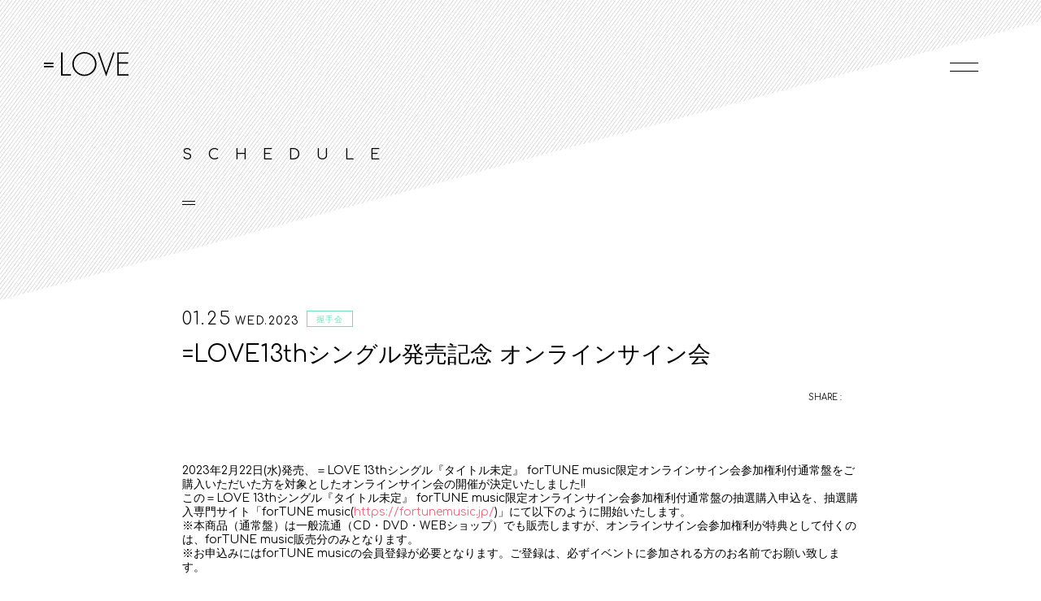

--- FILE ---
content_type: text/html; charset=UTF-8
request_url: https://equal-love.jp/schedule/detail/6056
body_size: 23371
content:
<!DOCTYPE html>
<html lang="ja" xmlns:fb="http://ogp.me/ns/fb#">
<head>
<meta charset="UTF-8">
<meta name="Robots" content="index, follow"><meta name="description" content="指原莉乃プロデュース・代々木アニメーション学院とタッグを組み結成された「＝LOVE（イコールラブ）」オフィシャルサイト。"><meta name="format-detection" content="telephone=no">	<meta name="viewport" id="iphone-viewport" content="minimum-scale=1.0, width=device-width, user-scalable=no, maximum-scale=0.6667">
	<meta property="og:site_name" content="＝LOVE（イコールラブ） オフィシャルサイト" />
	<meta property="fb:app_id" content="" />
	<meta property="og:title" content="=LOVE13thシングル発売記念 オンラインサイン会" />
	<meta property="og:type" content="website" />
	<meta property="og:locale" content="ja_JP" />
	<meta property="og:url" content="https://equal-love.jp/news/detail/6056" />
	<meta property="og:image" content="https://equal-love.jp/static/original/cmn/images/sns_img.png" />
	<meta property="og:description" content="2023年2月22日(水)発売、＝LOVE 13thシングル『タイトル未定』 forTUNE music限定オンラインサイン会参加権利付通常盤をご購入いただいた方を対象としたオンラインサイン会の開催が決定いたしました!!この＝LOVE 13thシングル『タイトル未定』 forTUNE music限定オンラインサイン会参加権利付通常盤の抽選購入申込を、抽選購入専門サイト「forTUNE music(https://fortunemusic.jp/)」にて以下のように開始いたします。※本商品（通常盤）は一般流通（CD・DVD・WEBショップ）でも販売しますが、オンラインサイン会参加権利が特典として付くのは、forTUNE music販売分のみとなります。※お申込みにはforTUNE musicの会員登録が必要となります。ご登録は、必ずイベントに参加される方のお名前でお願い致します。★オンラインサイン会開催日時★※≒JOY 福山萌叶はサイン会欠席となります。【イベント内容】オンラインサイン会対象商品CD 1枚につき1枚、該当メンバーのサインとお客様のお名前（ニックネーム）を記入したアナザージャケットをプレゼント致します。SHOWROOMの各メンバーのルームにて、開催日時にサイン会の様子がご覧になれます。※開催日によって”アナザージャケット”の絵柄が異なります。★参加メンバー★=LOVEメンバー： 大谷 映美里 / 大場 花菜 / 音嶋 莉沙 / 齋藤 樹愛羅 / 佐々木 舞香 /　髙松 瞳　/ 瀧脇 笙古 / 野口 衣織 / 諸橋 沙夏 / 山本 杏奈≒JOYメンバー： 逢田 珠里依 / 天野 香乃愛 / 市原 愛弓 / 江角 怜音 / 大信田 美月 / 大西 葵 / 小澤 愛実 / 髙橋 舞 / 藤沢 莉子 / 村山 結香 / 山田 杏佳 / 山野 愛月★オンラインサイン会の参加方法★参加希望のお客様は、「forTUNE music (https://fortunemusic.jp/)」にて、＝LOVE 13thシングル『タイトル未定』 forTUNE music限定オンラインサイン会参加権利付通常盤を抽選購入申込の上、お買い求めください。【重要】ご入金後、forTUNE music MyPageの「購入者特典」にて、アナザージャケットに記入するお客様のお名前（ニックネーム）をご登録いただきます。オンラインサイン会参加に必須の情報となりますので、必ずご登録ください。詳しくは【お名前の登録について】の欄をご確認ください。"/>
	<!-- twitter card-->
	<meta name="twitter:card" content="summary_large_image">
	<meta name="twitter:title" content="=LOVE13thシングル発売記念 オンラインサイン会">
	<meta name="twitter:url" content="https://equal-love.jp/news/detail/6056">
	<meta name="twitter:image" content="https://equal-love.jp/static/original/cmn/images/sns_img.png">

<title>SCHEDULE | ＝LOVE（イコールラブ） オフィシャルサイト</title>



<link rel="icon" type="image/x-icon" href="/static/original/cmn/images/favicon.ico">
<link rel="apple-touch-icon" href="/static/original/cmn/images/apple-touch-icon.png">

<link rel="stylesheet" href="/static/original/official/css/cssreset-min.css">
<link href="https://fonts.googleapis.com/css?family=Comfortaa:300,400" rel="stylesheet">
<link rel="stylesheet" href="https://cmn-assets.plusmember.jp/webfont/assets/font/fontawesome_all2308/css/all.min2308.css">
<link rel="stylesheet" href="/static/original/official/css/official-cmn.css">
<link rel="stylesheet" href="/static/original/official/css/official-pc-service.css?=2025111644" media="(min-width:960px)">
<link rel="stylesheet" href="/static/original/official/css/official-sp-service.css?=2025111644" media="(max-width:960px)">

<script src="https://ajax.googleapis.com/ajax/libs/jquery/1/jquery.min.js"></script>
<script src="/static/common/js/jquery.autopager-1.0.0.min.js"></script>
<script src="/static/original/official/js/jquery.inview.min.js"></script>
<script src="/static/original/official/js/official-pc-service.js"></script>
<script src="/static/original/official/js/jquery.easing.1.3.js"></script>



            <script>
  (function(i,s,o,g,r,a,m){i['GoogleAnalyticsObject']=r;i[r]=i[r]||function(){
  (i[r].q=i[r].q||[]).push(arguments)},i[r].l=1*new Date();a=s.createElement(o),
  m=s.getElementsByTagName(o)[0];a.async=1;a.src=g;m.parentNode.insertBefore(a,m)
  })(window,document,'script','//www.google-analytics.com/analytics.js','ga');

  
  ga('create', 'UA-101664602-1', 'auto', {'allowLinker': true});
    ga('require', 'linker');
  ga('linker:autoLink', ['secure.plusmember.jp','sp.equal-love.jp' ]);


  var browsingapp = 'false';
  ga('set', 'dimension5', browsingapp);
	


  var member =  '0';
  ga('set', 'dimension1', member);

  var member_hit = '0';
  ga('set', 'dimension6', member_hit);

  ga('send', 'pageview');
</script>

            <!-- Global site tag (gtag.js) - Google Analytics -->
    <script async src="https://www.googletagmanager.com/gtag/js?id=G-SB9DHYJCEQ"></script>
    <script>
        window.dataLayer = window.dataLayer || [];
        function gtag(){dataLayer.push(arguments);}
        gtag('js', new Date());

                    gtag('config', 'G-SB9DHYJCEQ');
                gtag('set', 'linker', {
            'accept_incoming': true,
            'domains': ['secure.plusmember.jp','sp.equal-love.jp']
        });

                    var browsingapp = 'false';
            gtag('set', 'dimension5', browsingapp);
        
                    var member =  '0';
            gtag('set', 'dimension1', member);
            var member_hit = '0';
            gtag('set', 'dimension6', member_hit);
            </script>

</head>

<body  id="schedule"  class="detail" style="" onContextmenu="return true">
<noscript>
<div class="noteBox">
<p class="note">JavaScriptが無効になっています</p>
<p>本サービスをお楽しみいただくには、JavaScript を有効にする必要があります。</p>
</div>
</noscript>

<div id="wrap">

<div id="svgAll">
<svg class="defs" version="1.1" xmlns="http://www.w3.org/2000/svg" xmlns:xlink="http://www.w3.org/1999/xlink">
<symbol id="more" viewBox="0 0 20.393 5.02">
<g><polygon points="16.163,0 15.886,0.417 19.17,2.26 0,2.26 0,2.76 19.17,2.76 15.886,4.603 16.163,5.02 20.393,2.51 "/></g>
</symbol>
</div>


<div id="navCover" class="navCover"></div>
<!-- ====== headerNav ====== -->
<div id="headerNavWrap">
<div class="navCover"></div>
<div id="headerNav">
<ul class="menu clearfix">
<li class="home"><a href="https://equal-love.jp/"><svg><use xlink:href="#more"/></svg></span>HOME</a></li>
<li><a href="https://equal-love.jp/news"><svg><use xlink:href="#more"/></svg></span>NEWS</a></li>
<li><a href="https://equal-love.jp/schedule"><svg><use xlink:href="#more"/></svg></span>SCHEDULE</a></li>
<li><a href="https://equal-love.jp/feature/profile" ><svg><use xlink:href="#more"/></svg></span>PROFILE</a></li>
<li><a href="https://equal-love.jp/discography" ><svg><use xlink:href="#more"/></svg></span>DISCOGRAPHY</a></li>
<li><a href="https://equal-love.jp/feature/about"><svg><use xlink:href="#more"/></svg></span>ABOUT =LOVE</a></li>
<li><a href="https://equal-love.jp/feature/producer"><svg><use xlink:href="#more"/></svg></span>PRODUCER</a></li>
<li><a href="https://sp.equal-love.jp"><svg><use xlink:href="#more"/></svg></span>FAN CLUB</a></li>
<li><a href="https://plusmember.jp/feature/mail_equal-love/"><svg><use xlink:href="#more"/></svg></span>MAIL MAGAZINE</a></li>
<li><a href="https://store.plusmember.jp/equallove/" target="_blank"><svg><use xlink:href="#more"/></svg></span>OFFICIAL SHOP</a></li>
<li><a href="https://equal-love.jp/feature/faq"><svg><use xlink:href="#more"/></svg></span>FAQ</a></li>
<li class="sns"><a href="https://www.youtube.com/channel/UCv7VutirxDn3RWIJXI68n_A" target="_blank"><i class="fa-brands fa-youtube" aria-hidden="true"></i></a></li>
<li class="sns x_twitter"><a href="https://twitter.com/equal_love_12" target="_blank"><img src="/static/equallove/cmn/x-twitter_wt.svg" alt="x_twitter"></a></li>
<li class="sns"><a href="https://www.instagram.com/equal_love.official/" target="_blank"><i class="fa-brands fa-instagram"></i></a></li>
<li class="sns"><a href="https://www.tiktok.com/@equal_love_12" target="_blank"><i class="fa-brands fa-tiktok"></i></a></li>
<li class="menuBnr"><ul id="menuBnr"><li><a href="https://not-equal-me.jp/"><img src="/static/equallove/official/feature/me/images/bnr_me_s.jpg" alt="＝LOVE姉妹グループ「≠ME」"></a></li></ul>
<ul id="menuBnr"><li><a href="https://nearly-equal-joy.jp/"><img src="/static/equallove/official/feature/me/images/bnr_joy_s.jpg" alt="＝LOVE姉妹グループ「≒JOY」"></a></li></ul></li>
</ul>

</div><!-- / headerNav -->
</div><!--/ headerNavWrap -->

<!-- ====== cmnHeader ====== -->
<header>
<h1 id="logo">
<a href="https://equal-love.jp/">
<svg xmlns="http://www.w3.org/2000/svg" xmlns:xlink="http://www.w3.org/1999/xlink" viewBox="0 0 261.703 75.628"><path d="M57.459,68.919h26.346v4.313H52.858V0.958h4.601V68.919z M162.787,37.095c0,20.321-17.159,37.096-37.479,37.096c-20.321,0-37.481-16.774-37.481-37.096C87.828,16.774,104.89,0,125.308,0C145.628,0,162.787,16.774,162.787,37.095z M92.429,37.095c0,17.829,14.858,32.782,32.88,32.782c17.923,0,32.878-15.049,32.878-32.782c0-17.829-14.955-32.782-32.878-32.782C107.286,4.313,92.429,19.266,92.429,37.095z M192.785,62.688h0.192l21.376-61.73h4.601l-26.264,74.67l-25.977-74.67h4.601L192.785,62.688z M231.797,5.272v26.263h29.139v4.314h-29.139v33.07h29.905v4.313h-34.506V0.958h34.506v4.314H231.797z M0,43.117h29.139v4.314H0V43.117z M0,32.859h29.139v4.314H0V32.859z"/></svg>
<span class="noSVG"><img src="/static/equallove/official/cmn/logo_small.png" alt="代アニpresents =LOVE Produced by 指原莉乃 "></span>
</a>
</h1>
<div id="navBtn">
<span>&nbsp;</span>
<span>&nbsp;</span>
</div>
</header>
<!-- ====== contents ====== -->
<div id="container">
<section>
<h2 class="sectionTit">SCHEDULE</h2>
  <div id="fb-root"></div>
  <script>(function(d, s, id) {
    var js, fjs = d.getElementsByTagName(s)[0];
    if (d.getElementById(id)) return;
    js = d.createElement(s); js.id = id;
    js.src = "//connect.facebook.net/ja_JP/sdk.js#xfbml=1&version=v2.4";
    fjs.parentNode.insertBefore(js, fjs);
  }(document, 'script', 'facebook-jssdk'));</script>

<!-- ====== news  ====== -->
<div class="infoDetail">

		<div class="clearfix">
		<p class="date">
	<span class="md">01.25</span>
	<span class="year">WED.2023</span>
	<span class="cat11"> 握手会</span>
		</p>
		<div class="text">
	<p class="tit">=LOVE13thシングル発売記念 オンラインサイン会</p>
	</div>
	</div>

	<div id="fb-root"></div>
	<script>(function(d, s, id) {
	var js, fjs = d.getElementsByTagName(s)[0];
	if (d.getElementById(id)) return;
	js = d.createElement(s); js.id = id;
	js.src = "//connect.facebook.net/ja_JP/sdk.js#xfbml=1&version=v2.4";
	fjs.parentNode.insertBefore(js, fjs);
	}(document, 'script', 'facebook-jssdk'));</script>

	<div class="shareList">
	<ul>
	<li class="share">SHARE :</li>
	<li class="facebook sns"><a href="https://www.facebook.com/sharer/sharer.php?u=https://equal-love.jp%2Fnews%2Fdetail%2F6056" target="blank"><i class="fa fa-facebook"></i></a></li>
	<li class="twitter sns"><script type="text/javascript" src="https://platform.twitter.com/widgets.js" async="async"></script>
	<a href="https://twitter.com/intent/tweet?url=https://equal-love.jp%2Fnews%2Fdetail%2F6056&text=＝LOVE│%3DLOVE13th%E3%82%B7%E3%83%B3%E3%82%B0%E3%83%AB%E7%99%BA%E5%A3%B2%E8%A8%98%E5%BF%B5+%E3%82%AA%E3%83%B3%E3%83%A9%E3%82%A4%E3%83%B3%E3%82%B5%E3%82%A4%E3%83%B3%E4%BC%9A" target="blank"><i class="fa fa-twitter"></i></a></li>
	<li class="lineIco">
	<script type="text/javascript" async="async">
	function lineURL() { location.href="https://line.naver.jp/R/msg/text/?" + encodeURI("=LOVE │" + location.href) ; }
	</script>
	<a name="line" href="javascript:lineURL()"></a></li>
	</ul>
	</div>

<div class="text">
<p style="margin-bottom: 0px; padding: 0px; border: 0px; font-variant-numeric: inherit; font-variant-east-asian: inherit; font-stretch: inherit; line-height: 1.25; vertical-align: baseline;">2023年2月22日(水)発売、＝LOVE 13thシングル『タイトル未定』 forTUNE music限定オンラインサイン会参加権利付通常盤をご購入いただいた方を対象としたオンラインサイン会の開催が決定いたしました!!</p><p style="margin-bottom: 0px; padding: 0px; border: 0px; font-variant-numeric: inherit; font-variant-east-asian: inherit; font-stretch: inherit; line-height: 1.25; vertical-align: baseline;">この＝LOVE 13thシングル『タイトル未定』 forTUNE music限定オンラインサイン会参加権利付通常盤の抽選購入申込を、抽選購入専門サイト「forTUNE music(<a href="https://fortunemusic.jp/" target="_blank">https://fortunemusic.jp/</a>)」にて以下のように開始いたします。</p><p style="margin-bottom: 0px; padding: 0px; border: 0px; font-variant-numeric: inherit; font-variant-east-asian: inherit; font-stretch: inherit; line-height: 1.25; vertical-align: baseline;">※本商品（通常盤）は一般流通（CD・DVD・WEBショップ）でも販売しますが、オンラインサイン会参加権利が特典として付くのは、forTUNE music販売分のみとなります。</p><p style="margin-bottom: 0px; padding: 0px; border: 0px; font-variant-numeric: inherit; font-variant-east-asian: inherit; font-stretch: inherit; line-height: 1.25; vertical-align: baseline;">※お申込みにはforTUNE musicの会員登録が必要となります。ご登録は、必ずイベントに参加される方のお名前でお願い致します。</p><p style="margin-bottom: 0px; padding: 0px; border: 0px; font-variant-numeric: inherit; font-variant-east-asian: inherit; font-stretch: inherit; line-height: 1.25; vertical-align: baseline;"><br></p><p style="margin-bottom: 0px; padding: 0px; border: 0px; font-variant-numeric: inherit; font-variant-east-asian: inherit; font-stretch: inherit; line-height: 1.25; vertical-align: baseline;"><br></p><p style="margin-bottom: 0px; padding: 0px; border: 0px; font-variant-numeric: inherit; font-variant-east-asian: inherit; font-stretch: inherit; line-height: 1.25; vertical-align: baseline;">★オンラインサイン会開催日時★</p><p style="margin-bottom: 0px; padding: 0px; border: 0px; font-variant-numeric: inherit; font-variant-east-asian: inherit; font-stretch: inherit; line-height: 1.25; vertical-align: baseline;"><br></p><p style="margin-bottom: 0px; padding: 0px; border: 0px; font-variant-numeric: inherit; font-variant-east-asian: inherit; font-stretch: inherit; line-height: 1.25; vertical-align: baseline;"><img src="https://aop-emtg-jp.s3.amazonaws.com/prod/public/equallove/contents/information/f23a8e5bb8e0cdba346800cebb176023.png" style="width: 996px;"><br></p><p style="margin-bottom: 0px; padding: 0px; border: 0px; font-variant-numeric: inherit; font-variant-east-asian: inherit; font-stretch: inherit; line-height: 1.25; vertical-align: baseline;"><br></p><p style="margin-bottom: 0px; padding: 0px; border: 0px; font-variant-numeric: inherit; font-variant-east-asian: inherit; font-stretch: inherit; line-height: 1.25; vertical-align: baseline;">※≒JOY 福山萌叶はサイン会欠席となります。</p><p style="margin-bottom: 0px; padding: 0px; border: 0px; font-variant-numeric: inherit; font-variant-east-asian: inherit; font-stretch: inherit; line-height: 1.25; vertical-align: baseline;"><br></p><p style="margin-bottom: 0px; padding: 0px; border: 0px; font-variant-numeric: inherit; font-variant-east-asian: inherit; font-stretch: inherit; line-height: 1.25; vertical-align: baseline;"><br></p><p style="margin-bottom: 0px; padding: 0px; border: 0px; font-variant-numeric: inherit; font-variant-east-asian: inherit; font-stretch: inherit; line-height: 1.25; vertical-align: baseline;">【イベント内容】</p><p style="margin-bottom: 0px; padding: 0px; border: 0px; font-variant-numeric: inherit; font-variant-east-asian: inherit; font-stretch: inherit; line-height: 1.25; vertical-align: baseline;">オンラインサイン会</p><p style="margin-bottom: 0px; padding: 0px; border: 0px; font-variant-numeric: inherit; font-variant-east-asian: inherit; font-stretch: inherit; line-height: 1.25; vertical-align: baseline;">対象商品CD 1枚につき1枚、該当メンバーのサインとお客様のお名前（ニックネーム）を記入したアナザージャケットをプレゼント致します。</p><p style="margin-bottom: 0px; padding: 0px; border: 0px; font-variant-numeric: inherit; font-variant-east-asian: inherit; font-stretch: inherit; line-height: 1.25; vertical-align: baseline;">SHOWROOMの各メンバーのルームにて、開催日時にサイン会の様子がご覧になれます。</p><p style="margin-bottom: 0px; padding: 0px; border: 0px; font-variant-numeric: inherit; font-variant-east-asian: inherit; font-stretch: inherit; line-height: 1.25; vertical-align: baseline;">※開催日によって”アナザージャケット”の絵柄が異なります。</p><p style="margin-bottom: 0px; padding: 0px; border: 0px; font-variant-numeric: inherit; font-variant-east-asian: inherit; font-stretch: inherit; line-height: 1.25; vertical-align: baseline;"><br></p><p style="margin-bottom: 0px; padding: 0px; border: 0px; font-variant-numeric: inherit; font-variant-east-asian: inherit; font-stretch: inherit; line-height: 1.25; vertical-align: baseline;">★参加メンバー★</p><p style="margin-bottom: 0px; padding: 0px; border: 0px; font-variant-numeric: inherit; font-variant-east-asian: inherit; font-stretch: inherit; line-height: 1.25; vertical-align: baseline;">=LOVEメンバー： 大谷 映美里 / 大場 花菜 / 音嶋 莉沙 / 齋藤 樹愛羅 / 佐々木 舞香 /　髙松 瞳　/ 瀧脇 笙古 / 野口 衣織 / 諸橋 沙夏 / 山本 杏奈</p><p style="margin-bottom: 0px; padding: 0px; border: 0px; font-variant-numeric: inherit; font-variant-east-asian: inherit; font-stretch: inherit; line-height: 1.25; vertical-align: baseline;">≒JOYメンバー： 逢田 珠里依 / 天野 香乃愛 / 市原 愛弓 / 江角 怜音 / 大信田 美月 / 大西 葵 / 小澤 愛実 / 髙橋 舞 / 藤沢 莉子 / 村山 結香 / 山田 杏佳 / 山野 愛月</p><p style="margin-bottom: 0px; padding: 0px; border: 0px; font-variant-numeric: inherit; font-variant-east-asian: inherit; font-stretch: inherit; line-height: 1.25; vertical-align: baseline;"><br></p><p style="margin-bottom: 0px; padding: 0px; border: 0px; font-variant-numeric: inherit; font-variant-east-asian: inherit; font-stretch: inherit; line-height: 1.25; vertical-align: baseline;">★オンラインサイン会の参加方法★</p><p style="margin-bottom: 0px; padding: 0px; border: 0px; font-variant-numeric: inherit; font-variant-east-asian: inherit; font-stretch: inherit; line-height: 1.25; vertical-align: baseline;">参加希望のお客様は、「forTUNE music (<a href="https://fortunemusic.jp/" target="_blank">https://fortunemusic.jp/</a>)」にて、＝LOVE 13thシングル『タイトル未定』 forTUNE music限定オンラインサイン会参加権利付通常盤を抽選購入申込の上、お買い求めください。</p><p style="margin-bottom: 0px; padding: 0px; border: 0px; font-variant-numeric: inherit; font-variant-east-asian: inherit; font-stretch: inherit; line-height: 1.25; vertical-align: baseline;">【重要】ご入金後、forTUNE music MyPageの「購入者特典」にて、アナザージャケットに記入するお客様のお名前（ニックネーム）をご登録いただきます。オンラインサイン会参加に必須の情報となりますので、必ずご登録ください。詳しくは【お名前の登録について】の欄をご確認ください。</p><div><br></div>
</div>
<p class="back"><a href="javascript:history.back();"><svg><use xlink:href="#more"/></svg>BACK</a></p>

</div><!-- /.infoDetail -->
</section>

</div><!-- /#container -->

<div id="footer">

<ul class="snsList">
<li class="sns x_twitter"><a href="https://twitter.com/equal_love_12" target="_blank"><i class="fa-brands fa-x-twitter"></i></a></li>
<li class="sns"><a href="https://www.instagram.com/equal_love.official/" target="_blank"><i class="fa-brands fa-instagram"></i></a></li>
<li class="sns"><a href="https://www.tiktok.com/@equal_love_12" target="_blank"><i class="fa-brands fa-tiktok"></i></a></li>
</ul>

<h1><img src="/static/equallove/official/cmn/logo_heart.png" alt="代アニpresents =LOVE Produced by 指原莉乃"></h1>
<ul class="bnrArea clearfix">
				<li><a href="https://not-equal-me.jp/" target="_blank"><img src="https://s3-aop.plusmember.jp/prod/public/equallove/contents/banner/1848f4487ebdbe8a7b997c517d5c6805.jpeg" alt="≠ME（小）"/></a></li>
			<li><a href="https://nearly-equal-joy.jp/" target="_self"><img src="https://s3-aop.plusmember.jp/prod/public/equallove/contents/banner/2ccc2e44ff2fedeaea82f47ab1a3c07e.jpeg" alt="≒JOY"/></a></li>
			<li><a href="https://www.youtube.com/channel/UCv7VutirxDn3RWIJXI68n_A" target="_blank"><img src="https://s3-aop.plusmember.jp/prod/public/equallove/contents/banner/d009b42ee11d6b6d6c23ce6311801484.jpeg" alt="=LOVE Official YouTube Channel"/></a></li>
			<li><a href=" https://store.plusmember.jp/equallove/" target="_self"><img src="https://s3-aop.plusmember.jp/prod/public/equallove/contents/banner/4eda1e2c4d5395eae58553028a761bcb.jpeg" alt="ECバナー"/></a></li>
	

</ul>

<p class="offer" style="margin-right: 10px;"><a href="https://equal-love.jp/feature/specialsite_contact_offer"><img src="/static/equallove/official/top/bnr_offer_el.png"></a></p>
<p class="offer"><a href="https://equal-love.jp/feature/faq"><img src="/static/equallove/official/top/bnr_present_info02.jpg"></a></p>

<a href="https://www.yoani.co.jp/" class="yoani" target="_blank"><img src="/static/equallove/official/cmn/logo_school-min.png" alt="代々木アニメーション学院" /></a>
<p class="copy">&copy; 2025&nbsp;Yoyogi Animation academy</p>
</div><!-- /#footer -->


</div><!-- /#wrap -->
</body>
</html>


--- FILE ---
content_type: text/css
request_url: https://equal-love.jp/static/original/official/css/official-cmn.css
body_size: 7820
content:
@charset "utf-8";

/* ====================================

	=LOVE OFFICIAL SITE

======================================= */

/* reset */
a,abbr,acronym,address,applet,article,aside,audio,b,big,blockquote,body,canvas,caption,center,cite,code,dd,del,details,dfn,div,dl,dt,em,embed,fieldset,figcaption,figure,footer,form,h1,h2,h3,h4,h5,h6,header,hgroup,html,i,iframe,img,ins,kbd,label,legend,li,mark,menu,nav,object,ol,output,p,pre,q,ruby,s,samp,section,small,span,strike,strong,sub,summary,sup,table,tbody,td,tfoot,th,thead,time,tr,tt,u,ul,var,video{margin:0;padding:0;border:0;font-size:100%;font:inherit;vertical-align:baseline}article,aside,details,figcaption,figure,footer,header,hgroup,menu,nav,section{display:block}body{line-height:1}ol,ul{list-style:none}blockquote,q{quotes:none}blockquote:after,blockquote:before,q:after,q:before{content:'';content:none}table{border-collapse:collapse;border-spacing:0}

/* clearfix */
.clearfix:after,.clearfix:before{display:table;content:" "}.clearfix:after{clear:both}


/* base */
html { height: 100%; }
body { height: 100%; background: #fff; color: #000; }
img { max-width: 100%; }
a img{ width: 100%; }

/* base
================================ */
body {
	font-family: "Comfortaa","Work Sans","ヒラギノ角ゴ Pro W3", "メイリオ", sans-serif;
	font-size: 13px;
	line-height: 1.7;
}
.dummy{ display: block; width: 100%; height: 100%; position: absolute; top:0; left:0; }
#svg,#svgAll,.noSVG{ display: none; }
#wrap{ min-height: 100%; position: relative; overflow: hidden;}
*{ box-sizing: border-box; }

.scroll{
	display: block;
	width: 1px;
	height: 60px;
	position: absolute;
	bottom: 0;
	left: 50%;
	margin-left:-1px;
	z-index: 10;
	opacity:0;
}

.loaded .scroll{
	opacity:1;
	-webkit-transition: all .4s ease-out 1s;
	transition: all .4s ease-out 1s;
}

.scroll:after {
	width: 100%;
	position: absolute;
	height: 100%;
	display: block;
	content: "";
	top: 0px;
	background: #fff;
	-webkit-animation: scroll 1.2s linear .4s infinite;
	animation: scroll 1.2s linear .4s infinite;
}

@-webkit-keyframes scroll {
	0%{ height: 0; top: 0; bottom: auto; }
	46% { height: 100%; top: 0; bottom: auto; }
	50% { height: 100%; bottom: 0; top: auto; }
	54% { height: 100%; bottom: 0; top: auto; }
	100% { height: 0; bottom: 0; top: auto;}
}
@keyframes scroll {
	0%{ height:0%; top:0px; bottom:auto; }
	46% { height: 100%; top: 0; bottom: auto; }
	50% { height: 100%; bottom: 0; top: auto;}
	54% { height: 100%; bottom: 0; top: auto;}
	100% { height: 0; bottom: 0; top: auto; }
}

/* cmn
================================= */
.cat1,.cat1 a,
.cat4,.cat4 a{ color:#f19bc2; border-color: #f19bc2 !important; }

.cat2,.cat2 a,
.cat5,.cat5 a,
.cat11,.cat11 a{ color:#6ce0b6; border-color: #6ce0b6 !important; }

.cat6,.cat6 a,
.cat12,.cat12 a{ color:#986ad6; border-color: #986ad6 !important; }

.cat3,.cat3 a,
.cat7,.cat7 a,
.cat13,.cat13 a{ color:#0089ff; border-color: #0089ff !important; }
.cat8,.cat8 a,
.cat14,.cat14 a{ color:#66c0e2; border-color: #66c0e2 !important; }
.cat9,.cat9 a{ color:#fdbf0f; border-color: #fdbf0f !important; }
.cat10,.cat10 a,
.cat16,.cat16 a{ color:#777; border-color: #777 !important;}
.cat15,.cat15 a{ color:#ff7c7c; border-color: #ff7c7c !important;}

/* shcedule */
.form__checkbox :checked + .cat11,
.form__checkbox label p.cat11:hover,
.cell .cat11 a .cat{ background: #6ce0b6; color: #fff !important; border-color: #6ce0b6 !important; }

.form__checkbox :checked + .cat12,
.form__checkbox label p.cat12:hover,
.cell .cat12 a .cat{ background: #986ad6; color: #fff !important; border-color: #986ad6 !important; }

.form__checkbox :checked + .cat13,
.form__checkbox label p.cat13:hover,
.cell .cat13 a .cat{ background: #0089ff; color: #fff !important; border-color: #0089ff !important; }

.form__checkbox :checked + .cat14,
.form__checkbox label p.cat14:hover,
.cell .cat14 a .cat{ background: #66c0e2; color: #fff !important; border-color: #66c0e2 !important; }

.form__checkbox :checked + .cat15,
.form__checkbox label p.cat15:hover,
.cell .cat15 a .cat{ background: #ff7c7c; color: #fff !important; border-color: #ff7c7c !important; }

.form__checkbox :checked + .cat16,
.form__checkbox label p.cat16:hover,
.cell .cat16 a .cat{ background: #777; color: #fff !important; border-color: #777 !important; }

/* infoList */
.infoList li a .thumb img{
	display: block;
	width: 100%;
	background: no-repeat center;
	background-size: cover;
	-webkit-background-size: cover;
	background-image: url(/static/equallove/official/cmn/thumb_none.png);
}

/*
.infoList li a .thumb .id4{ background-image: url(/static/equallove/official/cmn/thumb_news.png); }
.infoList li a .thumb .id5{ background-image: url(/static/equallove/official/cmn/thumb_sh.png); }
.infoList li a .thumb .id6{ background-image: url(/static/equallove/official/cmn/thumb_live.png); }
.infoList li a .thumb .id7{ background-image: url(/static/equallove/official/cmn/thumb_media.png); }
.infoList li a .thumb .id8{ background-image: url(/static/equallove/official/cmn/thumb_release.png); }
.infoList li a .thumb .id9{ background-image: url(/static/equallove/official/cmn/thumb_goods.png); }
.infoList li a .thumb .id10{ background-image: url(/static/equallove/official/cmn/thumb_other.png); }
*/

.infoDetail .text a{ word-break: break-all; text-decoration: none; color: #ea6c81; }

.detail #footer .mail{ display: none; }
.detail.listPage #footer,
.detail.listPage #container::after{ display: none; }
.detail.listPage.compleate #footer,
.detail.listPage.compleate #container::after{ display: block; }

.loading,
.loading:before,
.loading:after {
  border-radius: 50%;
  width: 1.5em;
  height: 1.5em;
  -webkit-animation-fill-mode: both;
  animation-fill-mode: both;
  -webkit-animation: loading 1.8s infinite ease-in-out;
  animation: loading 1.8s infinite ease-in-out;
}
.loading {
  color: #e5e5e5;
  font-size: 10px;
  margin: 80px auto;
  position: relative;
  text-indent: -9999em;
  -webkit-transform: translateZ(0);
  -ms-transform: translateZ(0);
  transform: translateZ(0);
  -webkit-animation-delay: -0.16s;
  animation-delay: -0.16s;
}
.loading:before,
.loading:after {
  content: '';
  position: absolute;
  top: 0;
}
.loading:before {
  left: -3.5em;
  -webkit-animation-delay: -0.32s;
  animation-delay: -0.32s;
}
.loading:after {
  left: 3.5em;
}
@-webkit-keyframes loading {
  0%,
  80%,
  100% {
    box-shadow: 0 2.5em 0 -1.3em;
  }
  40% {
    box-shadow: 0 2.5em 0 0;
  }
}
@keyframes loading {
  0%,
  80%,
  100% {
    box-shadow: 0 2.5em 0 -1.3em;
  }
  40% {
    box-shadow: 0 2.5em 0 0;
  }
}

/* faq
-------------------------------- */
.faqList dt {
	cursor: pointer;
	color: #000000;
	border-top: 1px solid #dad9d2;
	text-indent: -1.8em;
	position: relative;
}
.faqList dd{ display: none; text-indent: -1.7em; line-height: 1.5em; }
.faqList{ border-bottom: 1px solid #dad9d2;}
.faqList dt:before,
.faqList dd:before { content: 'Q.'; color: #f19bc2; }
.faqList dd:before { content: 'A.'; color: #87d2ff;}
.faqList dt .switch{
	display: block;
	position: absolute;
	-webkit-transform: translateY(-50%);
	transform: translateY(-50%);
	-webkit-transition: all .3s ease;
	transition: all .3s ease;
}
.faqList dt .switch::before,
.faqList dt .switch::after{
	content:'';
	display: block;
	background: #9c9a8d;
	position: absolute;
	top: 0;
	left: 0;
	-webkit-transition: all .3s ease;
	transition: all .3s ease; 
}
.faqList dt .switch::before{ width: 1px; height: 15px; top: -7px; left: 7px; }
.faqList dt .switch::after{ width: 15px; height: 1px; }
.faqList dt.open .switch{
	transform: rotate(45deg);
	-webkit-transform: rotate(45deg);
}
.faqList dt.open .switch::before{ top: -12px; transform: rotate(45deg); -webkit-transform: rotate(45deg); }
.faqList dt.open .switch::after{ top: -5px; transform: rotate(-45deg); -webkit-transform: rotate(-45deg); opacity:0; }
#faq .faqList{ margin-bottom: 50px; }
.faqList dd { border: none; }

--- FILE ---
content_type: text/css
request_url: https://equal-love.jp/static/original/official/css/official-pc-service.css?=2025111644
body_size: 34020
content:
@charset "utf-8";

/* ====================================

	=LOVE OFFICIAL SITE

======================================= */


/* base
================================ */
body{
	font-size: 14px;
	font-size: 1.02vw;
	line-height: 160%;
	line-height: 1.8vw;
}
a { color: #000; outline: none; -webkit-transition: all .3s ease; transition: all .3s ease; }
.sp{ display: none !important; }
::selection {
	background: #333;
	color: #fff;
	/* Safari */
}

::-moz-selection {
	background: #333;
	color: #fff;
	/* Firefox */
}

/* header
================================= */
#header {
	width: 100%;
	background: #fff;
	padding: 15px 0;
	position: fixed;
	left: 0;
	top: 0;
	z-index: 999;
	-webkit-transition: all .3s ease;
	transition: all .3s ease;
}
h1#logo{
	position: fixed;
	top: 80px;
	top: 5vw;
	left: 4%;
	z-index: 100;
}
h1#logo a{ display: block; }
h1#logo a:hover{ opacity: 0.5; }
h1#logo svg{ width: 110px; height: 30px; }

/* navBtn */
#navBtn {
	width: 35px;
	height: 10px;
	position: fixed;
	top: 90px;
	top: 6vw;
	right: 90px;
	right: 6vw;
	z-index: 1000;
	cursor: pointer;
	-webkit-transition: all .3s ease;
	transition: all .3s ease;
}
#navBtn span {
	display: inline-block;
	position: absolute;
	left: 0;
	width: 100%;
	height: 1px;
	background-color: #000;
	-webkit-transition: all .3s ease;
	transition: all .3s ease;
}
#navBtn span:nth-of-type(1) { top: 0; }
#navBtn span:nth-of-type(2) { top: 10px; }
#navBtn::after {
	position: absolute;
	top: 50%;
	left: 50%;
	display: block;
	content: '';
	width: 40px;
	height: 40px;
	margin: -20px 0 0 -22px;
	border-radius: 50%;
	border: 2px solid transparent;
	transition: all .75s;
}
.black #navBtn span{ background: #666; }
#navBtn:hover span:nth-of-type(1) { top: -2px; transition: all .2s;}
#navBtn:hover span:nth-of-type(2) { top: 12px; transition: all .2s;}
.menuOpen #menu{ height: 100%; -webkit-transition: all .6s ease; transition: all .6s ease; }
.menuOpen #navBtn{ transform: rotate(225deg); -webkit-transform: rotate(225deg); -webkit-transition: all .3s ease; transition: all .3s ease; }
.menuOpen #navBtn span:nth-of-type(1) { top: 6px; transform: rotate(90deg); -webkit-transform: rotate(90deg); }
.menuOpen #navBtn span:nth-of-type(2) { top: 6px; }

.menuOpen #navBtn span{ background: #fff; }
.menuOpen #navBtn:hover span:nth-of-type(1){ transform: rotate(90deg) scaleX(1.2); -webkit-transform: rotate(90deg) scaleX(1.2); }
.menuOpen #navBtn:hover span:nth-of-type(2){ transform: scaleX(1.2); -webkit-transform: scaleX(1.2); }

/* headerNavWrap */
#headerNavWrap{
	width: 100%;
	height: 100%;
	position: fixed;
	top: 0;
	right: -100%;
	z-index: 1000;
	overflow: hidden;
	-webkit-transition: all 1.4s ease;
	transition: all 1.4s ease;
}
#navCover,
#headerNavWrap .navCover{
	display: none;
	width: 100%;
	height: 100%;
	background: none;
	position: absolute;
	top: 0;
	right: 0;
	opacity:0;
	cursor: pointer;
	-webkit-transition: all .5s ease;
	transition: all .5s ease;
	z-index: 1000;
}
#headerNavWrap .navCover{ display: block; opacity:1; background: none; z-index:10; }

#headerNavWrap #headerNav{
	width: 42%;
	width: 36vw;
	min-width: 490px;
	background: #ea6c81;
	height: 150%;
	padding: 130px 0 0 50px;
	box-sizing: border-box;
	-webkit-box-sizing: border-box;
	position: absolute;
	top: -12%;
	right: -11%;
	right: -11vw;
	z-index: 100;
	transform: rotate(20deg);
}
#headerNavWrap #headerNav ul{
	transform: rotate(-20deg);
	position: relative;
	top: 14%;
	left: 14%;
}
#headerNavWrap #headerNav .sns{ display: inline-block; height: 30px; vertical-align: middle; margin-right: 12px;}
#headerNavWrap #headerNav .sns a{ font-size: 23px; line-height:0; padding-top:1px;}
#headerNavWrap #headerNav .sns a img{ width: auto; height: 25px; }
#headerNavWrap #headerNav .sns.x_twitter {    
	margin-left: -4px;
    width: 21px;
    margin-right: 14px;
    margin-top: -2px;
}
#headerNavWrap #headerNav  li{ margin-bottom: 20px; position: relative; }

#headerNavWrap #headerNav a{
	display: block;
	color: #fff;
	font-size: 14px;
	line-height: 100%;
	text-decoration: none;
	-webkit-transition: all .4s ease;
	transition: all .4s ease;
	font-weight: 100;
	letter-spacing: 0.2em;
	overflow:hidden;
	position:relative;
}
#headerNavWrap #headerNav a svg{
	width: 20px;
	height: 10px;
	fill: #fff;
	position: absolute;
	top: 20%;
	left: -40px;
	-webkit-transition: all .4s ease;
	transition: all .4s ease;
}
#headerNavWrap #headerNav a:hover{ padding-left: 24px; }
#headerNavWrap #headerNav .sns a:hover{ padding-left: 0; opacity:0.5;}
#headerNavWrap #headerNav a:hover svg{ left:-4px; }

#headerNavWrap #headerNav .globalNav a:hover{ color:#ff5fa2; -webkit-transition: color .3s ease; transition: color .3s ease; }
#headerNavWrap #headerNav .globalNav li.logo a:hover{ opacity: 0.5; -webkit-transition: opacity .3s ease; transition: opacity .3s ease; }
.menuOpen #headerNavWrap{ right: 0; -webkit-transition: all .75s ease; transition: all .75s ease; }

#headerNavWrap #headerNav ul#menuBnr{
  transform: rotate(0deg);
  padding: 0;
  left: 0;
  width: 180px;
}
#headerNavWrap #headerNav #menuBnr a:hover{ padding-left: 0;opacity:0.6; }


/* layout
================================ */

/* more backLink */
.more{
	position: absolute;
	bottom: -130px;
	bottom: -8vw;
	right: 0;
}
.back{ text-align: center; margin-top: 60px;}
.more a,
.back a{
	display: inline-block;
	text-decoration: none;
	letter-spacing: 0.1em;
	position: relative;
	left:0;
}
.more svg,
.back svg{
	display: inline-block;
	width: 23px;
	height: 9px;
	position: relative;
	left: 10px;
	-webkit-transition: all .3s ease;
	transition: all .3s ease;
}
.back a{ font-size: 13px; left: inherit; right:0; }
.back svg{
	width: 18px;
	transform: rotate(180deg);
	-webkit-transform: rotate(180deg);
	left: inherit;
	right: 8px;
}
.more a:hover{ left: 10px; }
.more a:hover svg{ left: 18px; }
.back a:hover{ right: 10px; }
.back a:hover svg{ right: 13px; }

/* youtube */
.youtubeBox{
	position: relative;
	padding-bottom: 56.25%;
	height: 0;
	overflow: hidden;
}
.youtubeBox iframe,
.youtubeBox object,
.youtubeBox embed{
	width: 100%;
	height: 100%;
	position: absolute;
	top: 0;
	left: 0;
}


/* home
================================ */

/* cmn
--------------------- */

#home #container{
	background: url(/static/equallove/official/cmn/bg_stripe.png) center;
	background-size: 6px;
}
#home #logo{ display: none; }
#home section{
	background: #fff;
	position: relative;
	padding: 80px 0 0;
	margin-bottom: 300px;
	margin-bottom: 24vw;
}
#home section .inner{ width: 65%; margin:0 auto; position: relative; z-index: 10; }

#home section#movie {
	margin-bottom: 14vw;
}

h2.sectionTit{
	font-size: 18px;
	letter-spacing: 1.1em;
	margin-bottom: 180px;
	position: relative;
}
h2.sectionTit::after,
h2.sectionTit::before{
	display: block;
	content: '';
	width: 16px;
	height: 1px;
	background: #000;
	left: 0;
	position: absolute;
	bottom: -46px;
}
h2.sectionTit::after{ bottom: -50px;}
.tit{ font-size: 14px; }
.date{ font-size:11px; font-size: 0.8vw; letter-spacing:0.1em; margin-bottom: 5px;}
.infoList [class^="cat"],
.infoDetail [class^="cat"],
.thumbList [class^="cat"],
.contentsList [class^="cat"],
.discoDetail [class^="cat"]{
	display: inline-block;
	font-size: 10px;
	line-height: 0;
	border: 1px solid #ccc;
	padding: 10px 11px 8px;
	margin-right: 10px;
}

.new{ display: inline-block; font-size: 10px; color: #fb4968; margin-left: 10px; }

/* bg */
#home #schedule,
#home #twitter{ background: none;}

#info::after,
#movie::before,
#movie::after {
	content: '';
	display: block;
	width: 106%;
	height: 50%;
	height: 70vh;
	background: #fff;
	transform: rotate(-15deg) skew(-15deg);
	-webkit-transform: rotate(-15deg) skew(-15deg);
	position: absolute;
	bottom: -200px;
	bottom: -13vw;
	left: -3%;
	z-index: 1;
}
#movie::before{ bottom: inherit; top: -210px; top: -13vw; }
/*
#twitter::after{ height: 31vw; bottom: -300px; bottom: -18vw; }
*/

/* infoList */
.infoList li:not(:last-child){ margin-bottom: 30px; }
.infoList li a{
	display: block;
	text-decoration: none;
	position: relative;
	overflow: hidden;
	padding-top: 10px;
	padding-top: 0.7vw;
}
.infoList li a .thumb{
	width: 6.5vw;
	float: left;
	border: 1px solid #f0f0f0;
	margin-right: 2%;
}
.infoList li a .arrow{
	margin-top: -5px;
	position: absolute;
	left: -35px;
	top: 50%;
	-webkit-transition: all .3s ease;
	transition: all .3s ease;
}
.infoList li a .arrow svg{ width: 23px; height: 9px; }
.infoList li a:hover{ padding-left: 40px; }
.infoList li a:hover .arrow{ left:0;  }


/* categoryList */
.categoryList{ margin: 0 0 100px -14px; margin: 0 0 6vw -14px; }
.categoryList li{ display: inline-block; 	font-size: 11px; letter-spacing: 0.05em; margin: 0 14px;}
.categoryList li a,
.categoryList li.current{ display: block; text-decoration: none; padding: 0; position: relative; }
.categoryList li.current{ display: inline-block; }
.categoryList li a::before,
.categoryList li.current::before{
	content:'';
	display:block;
	width: 100%;
	height:1px;
	background: #000;
	position: absolute;
	bottom: -4px;
	left:0;
	-moz-transform: scaleX(0);
	-webkit-transform: scaleX(0);
	transform: scaleX(0);
	-moz-transform-origin: right;
	-webkit-transform-origin: right;
	transform-origin: right;
	-moz-transition: transform 0.7s cubic-bezier(.19,1,.22,1);
	-webkit-transition: transform 0.7s cubic-bezier(.19,1,.22,1);
	transition: transform 0.7s cubic-bezier(.19,1,.22,1);
}
.categoryList li.current a::before,
.categoryList li.current::before{
	transform: scaleX(1);
	-moz-transform: scaleX(1);
	-webkit-transform: scaleX(1);
}
.categoryList li a:hover::before{
	-moz-transform: scaleX(1);
	-webkit-transform: scaleX(1);
	transform: scaleX(1);
	transform-origin: left;
}

.categoryList li.cat1 a::before,
.categoryList li.cat1.current::before,
.categoryList li.cat4 a::before,
.categoryList li.cat4.current::before{ background: #f19bc2; }

.categoryList li.cat2 a::before,
.categoryList li.cat2.current::before,
.categoryList li.cat5 a::before,
.categoryList li.cat11 a::before,
.categoryList li.cat5.current::before,
.categoryList li.cat11.current::before{ background: #6cc5e0; }

.categoryList li.cat6 a::before,
.categoryList li.cat12 a::before,
.categoryList li.cat6.current::before,
.categoryList li.cat12.current::before{ background: #986ad6; }

.categoryList li.cat3 a::before,
.categoryList li.cat3.current::before,
.categoryList li.cat7 a::before,
.categoryList li.cat13 a::before,
.categoryList li.cat7.current::before,
.categoryList li.cat13.current::before{ background: #0089ff; }

.categoryList li.cat8 a::before,
.categoryList li.cat14 a::before,
.categoryList li.cat8.current::before,
.categoryList li.cat14.current::before{ background: #66c0e2; }

.categoryList li.cat9 a::before,
.categoryList li.cat9.current::before{ background: #fdbf0f; }

.categoryList li.cat10 a::before,
.categoryList li.cat16 a::before,
.categoryList li.cat10.current::before,
.categoryList li.cat16.current::before{ background: #777; }

.categoryList li.cat15 a::before,
.categoryList li.cat15.current::before{ background: #ff7c7c; }


/* heroImg
--------------------- */
#heroImg,
#heroImg #bg,
#heroImg #bg div{ height: 800px; height: 100vh; min-height: 660px;}
#heroImg #bg img{
	width: 100%;
	height: 100%;
	background: no-repeat center bottom;
	background-size: 100% auto;
	transform: scale(1.2);
	-webkit-transform: scale(1.2);
	-webkit-transition: all .8s ease-out;
	transition: all .8s ease-out;
}

#home #heroImg{ padding: 0; margin: 0 auto;}
#heroImg .heroImgBox{
	width: 240px;
	height: 130px;
	margin-top: -145px;
	margin-left: -120px;
	position: absolute;
	left: 50%;
	top: 30%;
}
#heroImg .heroImgBox a{ display: block; position: absolute; top: 41px; }
#heroImg .heroImgBox svg{ fill:#a5ffcb; width: 100%;}
#heroImg .heroImgBox #logo0317 svg{ width: 100%; fill:#777;}
#heroImg .heroImgBox #logo1115 svg{ width: 100%; fill:#909090;}
#heroImg .heroImgBox #logo220428 svg{ width: 100%; fill:#F4DEEB;}
#heroImg .heroImgBox #logo220905 svg{ width: 100%; fill:#FFFFFF;}
#heroImg .heroImgBox #logo230616 svg{ width: 100%; fill:#00d9f3;}


#heroImg .heroImgBox a svg{
	width: 170px;
	height: 21px;
}
#heroImg .heroImgBox a:hover{ opacity: 0.5; }

.scroll{ bottom: 41px; bottom: 3vw;}

.bt,.br,.bb,.bl{
	display: block;
	background: #fff;
	position:absolute;
	z-index: 10;
	-webkit-transition: all .6s ease-out .4s;
	transition: all .6s ease-out .4s;
}
.bt,.bb{ width: 100%; height: 40px; height: 3vw;}
.br,.bl{ width: 40px; width:3vw;height: 100%; }
.bt,.bl{ top:0; left:0;}
.bb,.br{ bottom:0; right: 0;}

.bl{ left:-40px; left: -3vw; }
.br{ right:-40px; right: -3vw; }
.bt{ top:-40px; top: -3vw; }
.bb{ bottom:-40px; bottom: -3vw; }

.loaded #heroImg #bg img{ transform: scale(1); -webkit-transform: scale(1); }
.loaded .bl{ left: 0; }
.loaded .br{ right: 0; }
.loaded .bt{ top: 0; }
.loaded .bb{ bottom: 0; }

/* bnrArea
--------------------- */

#home #bnrArea{ overflow: hidden; padding-top: 0;margin-bottom: 0;}
#home #bnrArea a{ display: block; }
#home #bnrArea a:hover{ opacity:0.5; }
/* slick */
.slick-track { padding: 20px 0; }
.slick-slide{ margin: 0 10px; }
.slick-slide img { -webkit-transition: all .3s ease; transition: all .3s ease; }
.slick-prev,
.slick-next {
	display: block;
	width: 50px;
	height: 50px;
	background: #fff;
	color: #000;
	font-size: 0;
	line-height: 0;
	padding: 0;
	position: absolute;
	top: 85px;
	top: 5vw;
	z-index: 99;
	cursor: pointer;
	border: none;
	outline: none;
}
.slick-prev { left: -50px; -webkit-transition: all .3s ease; transition: all .3s ease;}
.slick-next { right: -50px; -webkit-transition: all .3s ease; transition: all .3s ease;}
.slick-prev:hover,
.slick-prev:focus,
.slick-next:hover,
.slick-next:focus { color: transparent; outline: none;  }

.slick-prev::after,
.slick-next::after {
	content: '';
	display: block;
	width: 20px;
	height: 20px;
	border-right: 1px solid #000;
	border-top: 1px solid #000;
	position: absolute;
	top: 14px;
	left: 18px;
}
.slick-prev::after{  -webkit-transform: rotate(-135deg); transform: rotate(-135deg); }
.slick-next::after{ left: 10px; -webkit-transform: rotate(45deg); transform: rotate(45deg); }
.slick-slider:hover .slick-prev{ opacity:1; left: 0; -webkit-transition: all .3s ease; transition: all .3s ease; }
.slick-slider:hover .slick-next{ opacity:1; right: 0; -webkit-transition: all .3s ease; transition: all .3s ease; }

.slick-slider .slick-prev:hover::after,
.slick-slider .slick-next:hover::after{ opacity:0.5; -webkit-transition: color .3s ease; transition: color .3s ease;}

.slick-dotted.slick-slider{ margin-bottom: 30px;}
.slick-dots{
	display: block;
	width: 100%;
	list-style: none;
	text-align: center;
	padding: 0;
	margin: 0;
	position: absolute;
	bottom: -24px;
}
.slick-dots li{
	display: inline-block;
	width: 30px;
	height: 20px;
	position: relative;
	padding: 0;
	margin: 0 ;
	cursor: pointer;
}
.slick-dots li button{
	display: block;
	width: 20px;
	height: 20px;
	font-size: 0;
	line-height: 0;
	padding: 5px;
	cursor: pointer;
	color: transparent;
	border: 0;
	outline: none;
	background: transparent;
}
.slick-dots li button:hover,
.slick-dots li button:focus{ outline: none;}
.slick-dots li button:hover:before,
.slick-dots li button:focus:before{ opacity: 1; }
.slick-dots li button:before{
	content: '';
	width: 8px;
	height: 8px;
	line-height: 20px;
	text-align: center;
	background: #ddd;
	border-radius: 8px;
	-webkit-font-smoothing: antialiased;
	-moz-osx-font-smoothing: grayscale;
	position: absolute;
	top: 6px;
	left: 6px;
	-webkit-transition: all .3s ease;
	transition: all .3s ease;
}
.slick-dots li.slick-active button:before {background: #999;}
.slick-dots li:hover button:before {
	background: #fff;
	transform: scale(1.4);
	-webkit-transform: scale(1.4);
	-webkit-transition: all .3s ease;
	transition: all .3s ease;
}

/* schedule
--------------------- */
#schedule .infoList .date{ float: left; line-height: 100%; margin-right: 2%; }
#schedule .infoList .md{
	display: inline-block;
	font-weight: 100;
	font-size: 37px;
	font-size: 2.1vw;
	letter-spacing: 0.1em;
	margin-bottom: 17px;
}
#schedule .infoList .year{
	display: block;
	font-size: 14px;
	font-size: 0.95vw;
	letter-spacing: 0.05em;
	text-align: center;
}
#schedule .infoList li{ position: relative; }
#schedule .infoList li:not(:last-child){ margin-bottom: 20px; }
#schedule .infoList li a .text{ margin-top: -10px;}
#schedule .infoList li a .arrow{margin-top: -0.8%;}
#schedule .infoList li a [class^="cat"]{ margin-bottom: 10px; margin-right:0;}
#schedule .more{ bottom: -60px; bottom: -3vw; }


/* movie
--------------------- */
#movie li{
	width: 48%;
	float: left;
	margin: 0 4% 40px 0;
	margin: 0 4% 2.5vw 0;
	position: relative;
}
#movie li:nth-child(even){ margin-right: 0; }
#movie .movieList .thumb img{
	width: 100%;
	background: no-repeat center;
	background-size: cover;
	cursor: pointer;
}
#movie .movieList .thumb::after{
	content:'';
	display: block;
	width: 65px;
	height: 65px;
	background: url(/static/equallove/official/cmn/ico_play.png) no-repeat center;
	background-size: contain;
	margin-left: -32.5px;
	margin-top: -32.5px;
	position: absolute;
	top: 50%;
	left: 50%;
}

/* twitter
--------------------- */
#home #twitter {
	margin: 0;
	/*
	padding-bottom: 300px;
	padding-bottom: 29vw;
	padding-bottom: 24vw;
	*/
	padding-top: 0;
	padding-bottom: 160px;
}

/* footer
--------------------- */
#home .footerImg{ 
	line-height: 0;
	position: relative;
}
#home #footer { 
	padding: 160px 0 40px;
}
#home #footer:before {
	content: '';
    position: absolute;
    top: 0;
    bottom: 0;
    left: 0;
    right: 0;
    transform: skewY(-15deg);
    will-change: transform;
    z-index: -1;
	background: url(/static/equallove/official/cmn/bg_stripe.png) center;
	background-size: 6px;
	background-position: 2px 5px;
	height: 200%;
}

#home #footer .snsList {
	display: flex;
	justify-content: center;
	margin-bottom: 60px;
}
#home #footer .snsList li {
	margin-right: 20px;
}
#home #footer .snsList li:last-child {
	margin-right: 0;
}
#home #footer .snsList li a {
	text-decoration: none;
	width: 60px;
	height: 60px;
	background: #ea6c81;
	display: flex;
	align-items: center;
	justify-content: center;
	border-radius: 100px;
	color: #fff;
	font-size: 20px;
}

.footerImg{ position: relative; }


#footer{
	width: 100%;
	text-align: center;
	padding-bottom: 30px;
	position: relative;
}
#footer .snsList {
	display: none;
}
.detail #footer{ position: absolute; bottom: 0;}
#footer h1{
	width: 90px;
	width: 6vw;
	margin: 0 auto 60px;
	position: relative;
}
#footer p{ display: inline-block; }
#footer a{ display: block;}
#footer a:hover{ text-decoration: none; }
#footer .bnrArea{ width: 70%; margin: 0 auto 50px; }
#footer .bnrArea li{ display: inline-block; width: 22%; margin-right: 3%; }
#footer .bnrArea li:last-child { margin-right: 0; }
#footer .bnrArea li a:hover, #footer .offer a:hover{ opacity: 0.5; }
#footer .mail{
	display: block;
	font-size: 13px;
	letter-spacing: 0.05em;
	margin-bottom: 30px;
}

#footer .offer{
  line-height: 0;
  padding: 0 0 50px;
  width: 20%;
}


#footer .mail a{ text-decoration: none; position:relative; left:0;}

#footer .mail a span{
	display: inline-block;
	width: 20px;
	height: 18px;
	position: relative;
	top: 1px;
	overflow: hidden;
}
#footer .mail a span svg{
	display: block;
	width: 16px;
	height: 9px;
	position: absolute;
	top: 1px;
	left: -22px;
	-webkit-transition: all .3s ease;
	transition: all .3s ease;
	top: 8px;
}
#footer .mail a:hover i{ left: 30px; }
#footer .mail a:hover svg{ left: 0; }
#footer .mail a i{
	display: inline-block;
	margin-right: 10px;
	position: absolute;
	top: 6px;
	left:0;
	-webkit-transition: all .3s ease;
	transition: all .3s ease;
}
#footer .yoani{
	display: block;
	width: 12%;
	margin: 0 auto 20px;
}
#footer .yoani:hover{ opacity: 0.5; }
#footer .copy{ font-size: 10px; }


/* detail
================================ */
/* cmn
--------------------- */
.detail section{
	width: 65%;
	padding-top: 210px;
	padding-top: 14vw;
	padding-bottom: 400px;
	margin: 0 auto;
	position: relative;
	z-index: 10;
}
.detail #container::before,
.detail #container::after{
	content: '';
	display: block;
	width: 105%;
	height: 220px;
	height: 20vw;
	background: url(/static/equallove/official/cmn/bg_stripe.png) center;
	background-size: 6px;
	top: -220px;
	top: -18vw;
	left: -3%;
	transform: rotate(-15deg) skew(-15deg);
	-webkit-transform: rotate(-15deg) skew(-15deg);
	padding-bottom: 16%;
	padding-bottom: 13vw;
	position: absolute;
	z-index: 1;
}

.detail #container::after{
	height: 430px;
	top: inherit;
	bottom: -210px;
	padding: 0;
}
.detail #footer *{ position: relative; z-index:10;}
.detail #footer h1,
.detail #footer .bnrArea{ display: none; }

.detail #navBtn span{ background: #000; }
.detail.menuOpen #navBtn span{ background: #fff; }
.detail.menuOpen #navBtn{ right: 50px; right: 3vw; }


/* info
--------------------- */
.infoDetail .tit{ font-size: 28px; font-size:2vw; line-height: 140%; margin-bottom: 5px;}
.infoDetail .date{ margin-bottom: 5px; }
.infoDetail .text{ margin-top: -10px; }
.infoDetail [class^="cat"]{ margin-bottom: 10px;}
/* shareList */
.shareList{
	color: #000;
	font-size: 10px;
	text-align: right;
	margin: 20px auto 80px;
	position: relative;
}
.shareList ul{ display: inline-block; position: relative; }
.shareList li{ display: inline-block; margin-right: 5px;vertical-align: middle;}
.shareList a{
	display: block;
	background: none;
	line-height:30px;
	text-align: center;
	color:#000;
	font-size: 14px;
	position: relative;
	margin-bottom: 3px;
}
.shareList .fa{vertical-align:-2px;}
.shareList .facebook .fa{ position: relative; left: -1px; }
.shareList .lineIco{ display: none; }

/* schedule
--------------------- */

#schedule .calendarHeader,
#schedule .calendar .weekHeader,
#schedule .calendar .calendarBody{
	display: flex;
	display: webkit-flex;
	-webkit-flex-wrap: wrap;
	flex-wrap: wrap;
}
#schedule .calendar .weekHeader div{
	font-size: 13px;
	padding-bottom: 5px;
}
#schedule .calendar .weekHeader div,
#schedule .calendar .calendarBody div > div{
	width: calc( ( 100% / 7 ) - 1px);
	text-align: center;
	border-right: 0.5px solid #000;
	border-bottom: 0.5px solid #000;
}
#schedule .calendar .calendarBody > div{
	width: 100%;
	display: flex;
	display: webkit-flex;
	-webkit-flex-wrap: wrap;
	flex-wrap: wrap;
	margin: 0;
}
#schedule .calendar .weekHeader div{ border: none; border-bottom: 0.5px solid #000; }
#schedule .calendar .week > div:nth-child(1){ border-left: 0.5px solid #000; }
#schedule .calendar .weekHeader div:nth-child(6),
#schedule .calendar .week > div:nth-child(6) .date{ color: #64a4f3; }
#schedule .calendar .weekHeader div:nth-child(7),
#schedule .calendar .week > div:nth-child(7) .date{ color: #f95d5d; }

#schedule .calendar .calendarBody .cell{
	min-height: 100px;
	text-align: left;
	padding: 0 5px 5px;
}
#schedule .calendar .calendarBody .cell > div{
	width: 100%;
	border: none;
}
#schedule .calendar .calendarBody .cell > div:not(:last-child){
	margin-bottom: 5px;
}
#schedule .calendar .calendarBody .cell > div a{
	display: block;
	text-align: left;
	text-decoration: none;
	font-size: 8px;
	line-height: 140%;
	word-break: break-all;
	-webkit-transition: all .3s ease;
	transition: all .3s ease;
}
.cell a{ color: #000; }
.cell a span{
	display: inline-block;
	font-size: 8px;
	padding: 3px 4px 2px;
	line-height: 1;
	margin-bottom: 4px;
}
.cell a .cat{ color:#fff; }
.cell a .tit{
	font-size: 12px;
	line-height: 140%;
	word-break: break-all;
}
#schedule .calendar .calendarBody .cell > div a:hover{ opacity: 0.6; }
.form__checkbox label p {
	font-size: 11px;
	font-weight: 300;
	line-height: 1.1;
	letter-spacing: 0.06em;
	display: block;
	padding: 0.5em 1em;
	position: relative;
	cursor: pointer;
	color: #aaa !important;
	border: 1px solid #aaa !important;
	border-radius: 20px;
	-webkit-transition: all .3s ease;
	transition: all .3s ease;
}
.form__checkbox li label p:hover { color: #fff; }
.form__checkbox li:nth-child(1) label p { color: #f9769f; }
.form__checkbox li:nth-child(1) label p:hover { background: #f9769f; color: #fff !important; border-color: #f9769f !important;}
.form__checkbox input[type="checkbox"] {
	-webkit-appearance: none;
	width: 0;
	height: 0;
	opacity: 0;
	position: absolute;
}
.form__checkbox.form__error { color: #f33; }
.form__checkbox :checked ~ p{ background: inherit;  color: #fff !important; }
.form__checkbox li:nth-child(1) :checked ~ p{ background: #f9769f; color: #fff;border-color: #f9769f !important; }
.form__checkbox :checked ~ p:hover{ opacity: 0.5; }

.calendarHeader{ margin-bottom: 50px; }
.calendarHeader li{ width: calc( (100% / 3 ) - 0.1% ); }
.calendarHeader li a{
	display: inline-block;
	font-size: 14px;
	text-decoration: none;
	position: relative;
	top: 9px;
	-webkit-transition: all .3s ease;
	transition: all .3s ease;
	left:0;
}
.calendarHeader li div{ opacity: 0.3; }
.calendarHeader li svg{
	width: 18px;
	height: 11px;
	padding-left: 5px;
	position:relative;
	-webkit-transition: all .3s ease;
	transition: all .3s ease;
	left:0;
}
.calendarHeader li:nth-child(1) a{
	right:0;
	left: inherit;
}
.calendarHeader li:nth-child(1) svg{
	transform: rotate(-180deg);
	-webkit-transform: rotate(-180deg);
	right:0;
	left: inherit;
}
.calendarHeader li:nth-child(1){ text-align: left; }
.calendarHeader li:nth-child(2){ text-align: center; }
.calendarHeader li:nth-child(2) .year{ display: inlnie-block; padding-right: 5px; }
.calendarHeader li:nth-child(2) .month{ font-size: 46px; font-weight: 300; }
.calendarHeader li:nth-child(2) .month_en{ display: inlnie-block; padding-left: 5px; }
.calendarHeader li:nth-child(3){ text-align: right; }
.form--horizontal li{ display: inline-block; margin: 0 2px; }
.calendarHeader li:nth-child(1) a:hover{ right: 10px; }
.calendarHeader li:nth-child(1) a:hover svg{ right: 5px; }
.calendarHeader li:nth-child(3) a:hover{ left: 10px; }
.calendarHeader li:nth-child(3) a:hover svg{ left: 5px; }

.scheduleList .calendarHeader{
	border-bottom: 1px solid #ddd;
	padding-bottom: 30px;
	margin-bottom: 30px;
}
.scheduleList .infoList{ overflow: hidden; }
.scheduleList .infoList a .tit{ color: #000; }
.scheduleList .infoList .date{ margin-top: 12px; width: 28px; width: 2.4vw; position: absolute;}
.scheduleList .infoList .text{ position: relative; top: -2px; left: 6%;}
.scheduleList .infoList .text .entry{ position: relative; top: -19px; left: 0;}
.scheduleList .infoList li > div:not(.text){ position: relative; top: -20px; left: 6%;}
#schedule .scheduleList .infoList li:not(:last-child) { margin-bottom: 0; }
.scheduleList .infoList li a{
	padding-top: 20px;
	border-bottom: 1px solid #ddd !important;
	padding-bottom: 20px;
}

#schedule .btn{
	position: absolute;
	right: 0;
	margin-top: -8.5vw;
}
.btn .change{
	display: block;
	width: 38px;
	height: 38px;
	font-family: "Comfortaa";
	font-weight: 600;
	font-size: 19px;
	line-height: 100%;
	text-decoration: none;
	text-align: center;
	background: #000;
	color: #fff;
	border-radius: 33px;
	padding: 10px 0 10px;
}
.btn .change:hover{
	opacity: 0.5;
}
.btn .change i{
	display: block;
	margin-bottom: 2px;
}



#schedule.detail .infoDetail .tit{ margin-bottom: 0; }
#schedule.detail .infoDetail .date{ line-height: 100%; margin-bottom: 15px; }
#schedule.detail .infoDetail .md{ display: inline; font-weight: 100; font-size: 22px; letter-spacing: 0.1em; }
#schedule.detail .infoDetail .year{ display: inline-block; font-size: 14px; text-align: center; margin-right: 5px; }
#schedule.detail .infoDetail .new{ font-size: 14px; margin-left: 6px; }
#schedule.detail .infoDetail [class^="cat"]{ vertical-align: 3px; margin-right: 0;}


/* profile
--------------------- */
.profileList li{ width: 30%; float: left; margin: 0 5% 30px 0; position: relative;}
.profileList li:nth-child(3n){ margin-right: 0; }
.profileList a{ display: block; text-decoration: none;}
.profileList li .thumb{ line-height: 0; overflow: hidden; }
.profileList .thumb img{ background: no-repeat center top; background-size: cover; }
.renewIcon .profileList .name { display: inline-block; }
.profileList .name span{ display: block; font-size: 11px; }
.profileList .snsList { float: right; clear: both; }
.profileList .snsList li {
    display: inline-block;
    width: 20px;
    margin: 0px 0 0 8px;
}
.profileList .snsList .instagram { margin-left: 6px; }
.profileList .snsList a { font-size: 20px; margin: 0; }
.profileList .snsList a img { width: 100%; }
.profileList .snsList .fa { vertical-align: super; }
.profDetail .ph {
	width: 45%;
	float: left;
	margin-right: 7%;
	position:relative;
}
.profDetail .ph img{
	width: 100%;
	background-size: contain;
	background-repeat: no-repeat;
	-webkit-touch-callout:none;
	-webkit-user-select:none;
	-moz-touch-callout:none;
	-moz-user-select:none;
	user-select:none;
	aspect-ratio: 2/3;
  padding-top: 66.666%;/*aspect-ratio未対応ブラウザ用*/
}
.profDetail .statusArea{ overflow: hidden; }
.profDetail .statusArea p{
	font-size: 28px;
	font-size: 2vw;
	padding-top: 90px;
	padding-top: 11vw;
	margin-bottom: 30px;
}
.profDetail .statusArea span{
	display: block;
	font-size: 11px;
	letter-spacing: 0.05em;
	margin-top: 3px;
}
.profDetail dl{
	 margin-bottom: 30px;
	 display: flex;
	 flex-wrap: wrap;
}
.profDetail dt{
	margin-bottom: 7px;
	width: 10%;
	color: #999;
	font-size: 11px;
}
.profDetail dd{ 
	margin-bottom: 7px;
	width: 90%;
}
.profDetail .snsList li{ width: 30px; }
.profDetail .snsList a {
	display: block;
	font-size: 16px;
	color: #fff;
	background: #000;
	border-radius: 9px;
	text-align: center;
	position: relative;
}
.profDetail .snsList a img{ width: 100%; }
.profDetail .snsList .twitter a,
.profDetail .snsList .instagram a{ top: -8px; height: 30px; line-height: 32px; }
.profDetail .snsList .tiktok a{ top: -8px; height: 30px; line-height: 32px; }


/* about
--------------------- */
#about .lead{
	font-size: 28px;
	font-size: 2.2vw;
	line-height: 180%;
	text-align: left;
	margin-bottom: 80px;
}
#about p{ margin-bottom: 20px; }
#about .messeage{
	border: 11px solid #eee;
	padding: 35px;
	margin-top: 70px;
}
#about .messeage span{ display: block; text-align: right; margin-top: 10px;}


/* producer
--------------------- */
#producer{ display:block; }
#producer .ph{ position:relative;  }
#producer .textArea{ overflow: hidden; padding-top: 3px; padding-top: 0.3vw; }
#producer .textArea .name span{ display: inline-block;  }
#producer dl{ margin-bottom: 15px;}
#producer dt{ float: left; }
#producer dd{ padding-left: 70px; margin-bottom: 5px; }
#producer dl + p{ font-size: 0.75rem; line-height: 1.9; margin-bottom: 10px;}
.snsList li{ display:inline-block; margin-right: 5px; }
.snsList li a{ display:block; font-size: 18px;}
.snsList li a img{ display: block; width: 16px; }

#producer .ph{ width: 40%; float: left; margin-right: 40px; }
#producer .textArea .name{
	font-size: 28px;
	font-size: 2vw;
	margin-bottom: 20px;
 }
#producer .textArea .name span{
	font-size: 11px;
	font-weight: 300;
	letter-spacing: 0.17em;
	vertical-align: 7px;
	margin-left: 10px;
}
#producer .snsList{ margin-bottom: 20px; }
.snsList li a:hover{ opacity:0.5; }


/* faq
-------------------------------- */
.faqList dt { padding: 15px 40px 15px 38px; }
.faqList dd{ padding: 15px 40px 15px 38px; border-top: 1px dashed #C7E8FA; }
.faqList dt:before,
.faqList dd:before { font-weight: 400; font-size: 18px; vertical-align: -1px; margin: 0 8px 0 0; }
.faqList dt .switch{ right: 27px; top: 50%; }
#faq .faqTit{ font-size: 22px; margin-bottom: 30px; }


/* discography
--------------------- */
.contentsList li{ width: 30%; float: left; margin: 0 5% 30px 0; }
.contentsList li:nth-child(3n){ margin-right: 0; }
.contentsList a{ display: block; text-decoration: none;}
.contentsList .thumb,
.profileList .thumb,
.movieList .thumb{ line-height:0;overflow:hidden; margin-bottom: 15px; }
.contentsList .thumb img,
.profileList .thumb img,
.movieList .thumb img,
.movieList .thumb img{
	background: no-repeat center top;
	background-size: cover;
	-webkit-transition: all .5s ease-out;
	transition: all .5s ease-out;
}
.contentsList .thumb img:hover,
.profileList .thumb img:hover,
.movieList .thumb img:hover{
	transform: scale(1.1);
	-webkit-transform: scale(1.1);
}

/* detail */
#disco .discoDetail .ph{ width: 45%; float: left; margin-right: 5%; position: relative;}
#disco .discoDetail .jacketList li:not(:last-child){ margin-bottom: 20px; }
#disco .discoDetail .textArea{ width: 50%; overflow: hidden; }
#disco .discoDetail .date{ font-family: "Open Sans"; margin-bottom: 30px; }
.discoDetail [class^="cat"]{ margin-bottom: 20px; }
#disco .discoDetail .cat::after { display: none;}
#disco .discoDetail .tit{
	line-height: 150%;
	font-size: 28px;
	font-size: 2vw;
	margin-bottom: 10px;
}
#disco .discoDetail .txtBlock *{
    word-break: break-all;
}
#disco .txtBlock{ margin-bottom: 50px; }
#disco .discList{ margin-top: 60px;}
#disco .discoDetail .trackTit{font-size: 1rem;}
#disco .trackList li{ margin-bottom: 5px; }
#disco .tieup{ font-size: 0.65rem; padding-left: 1.5em; }



/* error
--------------------- */
#error h2{ opacity:0; }
#error .lead{ font-size: 2rem; margin-bottom: 30px; font-weight: 100; }


/* TABLET
=================================== */
@media screen and (max-width: 1300px){
	body{ font-size:14px; line-height: 170%; }
	#about .lead,
	.infoDetail .tit,
	#disco .discoDetail .tit,
	.profDetail .statusArea  p,
	#producer .textArea .name{ font-size: 28px; }
	.date{ font-size: 11px; }
	#headerNavWrap #headerNav{ width: 38vw; }

	#footer .mail a span { top: 8px; }
	#footer .mail a:hover svg { top: 6px; }
}

@media all and (-webkit-min-device-pixel-ratio:0) and (min-resolution: .001dpcm) {
	#headerNavWrap #headerNav a svg {
		top: 10%;
	}
}



/* ��ME
=================================== */

.infoMe header, .infoMe #footer .offer{display: none;}

.infoMe .infoList{border-top: 1px solid #ddd;}
.infoMe .infoList li{
  margin: 0;
  padding:0;
  border-bottom: 1px solid #ddd;
}
.infoMe .infoList li a{
  padding-top:29px;
  padding-bottom:25px;
}
.infoMe .infoList li a .arrow{margin-top: -15px;}
.infoMe .infoList li .date{color: #666;}

--- FILE ---
content_type: text/css
request_url: https://equal-love.jp/static/original/official/css/official-sp-service.css?=2025111644
body_size: 32729
content:
@charset "utf-8";

/* ====================================

	=LOVE OFFICIAL SITE

======================================= */

/* base
================================ */
.pc{ display: none !important; }
a { color: #000; outline: none; -webkit-transition: all .3s ease; transition: all .3s ease; }
body{ letter-spacing: 0.05em;}


/* header
================================= */
#header {
	width: 100%;
	background: #fff;
	padding: 15px 0;
	position: fixed;
	left: 0;
	top: 0;
	z-index: 999;
	-webkit-transition: all .3s ease;
	transition: all .3s ease;
}
h1#logo{
	position: absolute;
	top: 24px;
	left: 20px;
	left: 6vw;
	z-index: 100;
}
h1#logo a{ display: block;  }
h1#logo svg{  width: 100px; height: 36px; }

/* navBtn */
#navBtn {
	width: 35px;
	height: 10px;
	position: fixed;
	top: 33px;
	right: 30px;
	z-index: 1000;
	cursor: pointer;
	-webkit-transition: all .3s ease;
	transition: all .3s ease;
}
#navBtn span {
	display: inline-block;
	position: absolute;
	left: 0;
	width: 100%;
	height: 1px;
	background-color: #fff;
	-webkit-transition: all .3s ease;
	transition: all .3s ease;
}
#navBtn span:nth-of-type(1) { top: 0; }
#navBtn span:nth-of-type(2) { top: 10px; }
#navBtn::after {
	position: absolute;
	top: 50%;
	left: 50%;
	display: block;
	content: '';
	width: 40px;
	height: 40px;
	margin: -20px 0 0 -22px;
	border-radius: 50%;
	border: 2px solid transparent;
	transition: all .75s;
}
.black #navBtn span{ background: #666; }
.menuOpen #menu{ height: 100%; -webkit-transition: all .6s ease; transition: all .6s ease; }
.menuOpen #navBtn{ transform: rotate(225deg); -webkit-transform: rotate(225deg); -webkit-transition: all .3s ease; transition: all .3s ease; }
.menuOpen #navBtn span:nth-of-type(1) { top: 6px; transform: rotate(90deg); -webkit-transform: rotate(90deg); }
.menuOpen #navBtn span:nth-of-type(2) { top: 6px; }
.menuOpen #navBtn span{ background: #fff; }

/* headerNavWrap */
#headerNavWrap{
	width: 100%;
	height: 100%;
	position: fixed;
	top: 0;
	right: -100%;
	z-index: 1000;
	overflow: hidden;
	-webkit-transition: all .5s ease;
	transition: all .5s ease;
}
#navCover,
#headerNavWrap .navCover{
	display: none;
	width: 100%;
	height: 100%;
	background: none;
	position: absolute;
	top: 0;
	right: 0;
	opacity:0;
	cursor: pointer;
	-webkit-transition: all .5s ease;
	transition: all .5s ease;
	z-index: 1000;
}
#headerNavWrap .navCover{ display: block; opacity:1; background: none; z-index:10; }
#headerNavWrap #headerNav{
	width: 100%;
	background: #ea6c81;
	height: 150%;
	padding: 90px 0 0 20px;
	box-sizing: border-box;
	-webkit-box-sizing: border-box;
	position: absolute;
	top: -12%;
	right: -30%;
	z-index: 100;
	transform: rotate(12deg);
	padding: 19vh 0 0 20px;
}
#headerNavWrap #headerNav ul{ transform: rotate(-12deg); position: relative; top: 8%; left: 12%; }
/*
#headerNavWrap #headerNav .sns{ display: inline-block; margin-right: 2%;}
#headerNavWrap #headerNav .sns a{ font-size: 18px; }
*/
#headerNavWrap #headerNav .sns{ display: inline-block; height: 30px; vertical-align: middle; margin-right: 12px;}
#headerNavWrap #headerNav .sns a{ font-size: 23px; }
#headerNavWrap #headerNav .sns a img{ width: auto; height: 25px; }
#headerNavWrap #headerNav .sns.ameba{ margin-left: -4px; vertical-align: -6.5px; }
#headerNavWrap #headerNav .sns.ameba a{ padding-top:0;}


#headerNavWrap #headerNav  li{ margin-bottom: 10px; position: relative; }
#headerNavWrap #headerNav a{
	display: block;
	color: #fff;
	font-size: 13px;
	text-decoration: none;
	-webkit-transition: all .3s ease;
	transition: all .3s ease;
	font-weight: 100;
	letter-spacing: 0.15em;
}
#headerNavWrap #headerNav a svg{ display: none; }
#headerNavWrap #headerNav .globalNav a:hover{ color:#ff5fa2; -webkit-transition: color .3s ease; transition: color .3s ease; }
#headerNavWrap #headerNav .globalNav li.logo a:hover{ opacity: 0.5; -webkit-transition: opacity .3s ease; transition: opacity .3s ease; }
.menuOpen #headerNavWrap{ right: 0; }


/* layout
================================ */
/* more backLink */
.more{ font-size: 10px; position: absolute; bottom: -50px; bottom: -17vw; right: 0; }
.back{ text-align: center; margin-top: 30px;}
.more a, .back a{ display: inline-block; text-decoration: none; letter-spacing: 0.1em; position: relative; }
.more svg, .back svg{ display: inline-block; width: 19px; height: 9px; margin-left: 6px; position: relative; }
.back svg{ transform: rotate(180deg); -webkit-transform: rotate(180deg); margin-left: 0; margin-right: 6px; }

/* youtube */
.youtubeBox{ height: 0; position: relative; padding-bottom: 56.25%; overflow: hidden; }
.youtubeBox iframe,
.youtubeBox object,
.youtubeBox embed{
	width: 100%;
	height: 100%;
	position: absolute;
	top: 0;
	left: 0;
}


/* home
================================ */

/* cmn
--------------------- */
#home #container{
	background: url(/static/equallove/official/cmn/bg_stripe.png) center;
	background-size: 3px;
}
#home #logo{ display: none; }
#home section{
	background: #fff;
	position: relative;
	padding: 90px 7% 0;
	margin-bottom: 100px;
	margin-bottom: 24vw;
}
#home section .inner{ width: 100%; margin:0 auto; position: relative; z-index: 10; }
h2.sectionTit{ font-size: 16px; letter-spacing: 0.7em; margin-bottom: 90px; position: relative; }
h2.sectionTit::after,
h2.sectionTit::before{
	display: block;
	content: '';
	width: 16px;
	height: 1px;
	background: #000;
	left: 0;
	position: absolute;
	bottom: -21px;
}
h2.sectionTit::after{ bottom: -24px;}
.tit{ font-size: 13px; }
.date{ font-size: 10px;letter-spacing: 0.1em; margin-bottom: 8px;}
.infoList [class^="cat"],
.infoDetail [class^="cat"],
.contentsList [class^="cat"],
.discoDetail [class^="cat"]{
	display: inline-block;
	text-align: center;
	font-size: 10px;
	line-height: 0;
	border: 0.5px solid #999;
	padding: 9px 7px 7px;
	margin-bottom: 0;
	margin-right: 5px;
}
.new{ display: inline-block; font-size: 11px; color: #fb4968; margin-left: 5px;}

/* bg */
#home #schedule,
#home #twitter{
	background: none;
	padding-bottom: 50px;
	padding-bottom: 24vw;
	margin-bottom: 60px;
	margin-bottom: 10vw;
}
#info::after,
#movie::before,
#movie::after,
#twitter::after{
	content: '';
	display: block;
	width: 106%;
	height: 50%;
	height: 57vh;
	background: #fff;
	transform: rotate(-15deg) skew(-15deg);
	-webkit-transform: rotate(-15deg) skew(-15deg);
	position: absolute;
	bottom: -60px;
	bottom: -21vw;
	left: -3%;
	z-index: 1;
}
#movie::before{ bottom: inherit; top: -50px; top: -13vw; }
#twitter::after{ height: 31vw; bottom: -280px; bottom: -18vw; }
#home #movie{ padding: 30px 0 0; }

/* infoList */
.infoList li:not(:last-child),
.contentsList li:not(:last-child){ margin-bottom: 25px; }
.infoList li a,
.contentsList li a{ display: block; text-decoration: none;}
.infoList li a svg{ display: none; }
.infoList li a .thumb,
.contentsList li a .thumb{ width: 24%; float: left; border: 1px solid #f0f0f0; margin-right: 4%; }

.contentsList li a .thumb img{
	display: block;
	width: 100%;
	background: no-repeat center;
	background-size: cover;
	-webkit-background-size: cover;
}

.infoList li a .text,
.contentsList li a .text{ overflow: hidden; line-height: 160%; word-break: break-all; text-align: justify; }

/* categoryList */
.categoryList{ margin: 0 0 100px -14px; margin: 0 0 6vw -14px; }
.categoryList li{ display: inline-block; 	font-size: 11px; letter-spacing: 0.05em; }
.categoryList li a{ display: block; text-decoration: none; padding: 0 14px; }
.categoryList li .current{padding: 0 14px;}


/* heroImg
--------------------- */
#heroImg,
#heroImg #bg,
#heroImg #bg div{ height: 715px; height: calc(100vh - 70px); }
#heroImg #bg img{
	width: 100%;
	width: 96vw;
	height: 100%;
	background: no-repeat center bottom;
	background-size: contain;
	-webkit-background-size: 100% auto;
	margin-left: 2vw;
	transform: scale(1.2);
	-webkit-transform: scale(1.2);
	-webkit-transition: all .8s ease-out;
	transition: all .8s ease-out;
}
#home #heroImg{ padding: 0; margin: 0 auto;}
#heroImg .heroImgBox{
	width: 54%;
	height: 24%;
	margin-top: -40%;
	margin-left: -27%;
	position: absolute;
	left: 50%;
	top: 50%;
}
#heroImg .heroImgBox a{
	display: block;
	width: 90px;
	position: absolute;
	top: 10px;
	top: 9%;
	left: 23%;
	z-index: 10;
}
#heroImg .heroImgBox svg{ width: 100%; fill:#a5ffcb; }
#heroImg .heroImgBox #logo1115 svg{ width: 100%; fill:#909090;}
#heroImg .heroImgBox #logo220428 svg{ width: 100%; fill:#F4DEEB;}
#heroImg .heroImgBox #logo220905 svg{ width: 100%; fill:#FFFFFF;}
#heroImg .heroImgBox #logo230616 svg{ width: 100%; fill:#00d9f3;}

#heroImg .heroImgBox a svg{ width: 100%; height: 10px;}
#heroImg .heroImgBox a:hover{ opacity: 0.5; }
#heroImg .heroImgBox h1{ display: block; width: 100%; position: absolute; right: 0; }
.bt,.br,.bb,.bl{
	display: block;
	background: #fff;
	position:absolute;
	z-index: 10;
	-webkit-transition: all .6s ease-out .4s;
	transition: all .6s ease-out .4s;
}
.bt,.bb{ width: 100%; height: 10px; height: 3vw;}
.br,.bl{ width: 10px; width: 3vw;height: 100%; }
.bt,.bl{ top:0; left:0;}
.bb,.br{ bottom:0; right: 0;}

.bl{ left:-40px; left: -3vw; }
.br{ right:-40px; right: -3vw; }
.bt{ top:-40px; top: -3vw; }
.bb{ bottom:-40px; bottom: -3vw; }

.loaded #heroImg #bg img{ transform: scale(1); -webkit-transform: scale(1); }
.loaded .bl{ left: 0; }
.loaded .br{ right: 0; }
.loaded .bt{ top: 0; }
.loaded .bb{ bottom: 0; }


/* bnrArea
--------------------- */
#home #bnrArea{ padding: 0 10px; padding: 0 3vw; margin-bottom: 0; }

/* slick */
.slick-dots{ display: none; width: 81%; text-align: left; margin: 10px auto 0; }
.slick-dots li{display: inline-block; width: 6px; margin: 0 5px;}
.slick-dots li:first-child{ margin-left: 0;}
.slick-dots li button{
	width: 6px;
	height: 6px;
	border: none;
	text-indent: -9999px;
	background: #ccc;
	padding: 0;
	border-radius: 10px;
}
.slick-dots li.slick-active  button{ background:#000; }
.slick-slide{ margin: 0 5px; }
.slick-prev.slick-arrow{
	background: none;
	border: none;
	position: relative;
	text-indent: 9999px;
	height: 50px;
	position: absolute;
	z-index: 20;
	top: 50%;
	margin-top: -26px;
	left: -86px;
	width: 26px;
}
.slick-next.slick-arrow {
	background: none;
	border: none;
	position: relative;
	text-indent: 9999px;
	height: 50px;
	position: absolute;
	z-index: 20;
	top: 50%;
	margin-top: -32px;
	right: -85px;
	width: 25px;
}
.slick-prev.slick-arrow::before,
.slick-prev.slick-arrow::after,
.slick-next.slick-arrow::before,
.slick-next.slick-arrow::after{
	content: '';
	display: block;
	width: 2px;
	height: 15px;
	background: #f3efe0;
	position: absolute;
	top: 0;
	left: 13px;
}
.slick-prev.slick-arrow::before{ transform: rotate(45deg); -webkit-transform: rotate(45deg); }
.slick-prev.slick-arrow::after{ transform: rotate(-45deg); -webkit-transform: rotate(-45deg); top: 10px;}
.slick-next.slick-arrow::before{ transform: rotate(-45deg); -webkit-transform: rotate(-45deg); }
.slick-next.slick-arrow::after{ transform: rotate(45deg); -webkit-transform: rotate(45deg); top: 10px;}
.slick-list { z-index: 30; }


/* info
--------------------- */
#home #info{ padding-top: 60px; }


/* schedule
--------------------- */
#schedule .infoList .date{ float: left; width: 23%; text-align: center; line-height: 100%; margin-right: 4%; }
#schedule .infoList .md{
	display: inline-block;
	font-weight: 100;
	font-size: 23px;
	font-size: 7.6vw;
	letter-spacing: 0.03em;
	margin-bottom: 13px;
}
#schedule .infoList .year{
	display: block;
	font-size: 11px;
	font-size: 2.8vw;
	letter-spacing: 0.08em;
	text-align: center;
}
#schedule .infoList li:not(:last-child){ margin-bottom: 35px; }
#schedule .infoList li a .text{ float: left; width:73%; margin-top: -8px; margin-top: -3vw; }
#schedule .infoList [class^="cat"]{ margin-bottom: 8px; }
#schedule .more{ bottom: -50px; bottom: -14vw; }


#schedule .calendarHeader,
#schedule .calendar .weekHeader,
#schedule .calendar .calendarBody{
	display: flex;
	display: webkit-flex;
	-webkit-flex-wrap: wrap;
	flex-wrap: wrap;
}
#schedule .calendar .weekHeader div{
	font-size: 13px;
	padding-bottom: 5px;
}
#schedule .calendar .weekHeader div,
#schedule .calendar .calendarBody div > div{
	width: calc( ( 100% / 7 ) - 1px);
	text-align: center;
	border-right: 0.5px solid #000;
	border-bottom: 0.5px solid #000;
}
#schedule .calendar .calendarBody > div{
	width: 100%;
	display: flex;
	display: webkit-flex;
	-webkit-flex-wrap: wrap;
	flex-wrap: wrap;
	margin: 0;
}
#schedule .calendar .weekHeader div{ border: none; border-bottom: 0.5px solid #000; }
#schedule .calendar .week > div:nth-child(1){ border-left: 0.5px solid #000; }
#schedule .calendar .weekHeader div:nth-child(6),
#schedule .calendar .week > div:nth-child(6) .date{ color: #64a4f3; }
#schedule .calendar .weekHeader div:nth-child(7),
#schedule .calendar .week > div:nth-child(7) .date{ color: #f95d5d; }

#schedule .calendar .calendarBody .cell{
	min-height: 100px;
	text-align: left;
	padding: 0 5px 5px;
}
#schedule .calendar .calendarBody .cell > div{
	width: 100%;
	border: none;
}
#schedule .calendar .calendarBody .cell > div:not(:last-child){
	margin-bottom: 5px;
}
#schedule .calendar .calendarBody .cell > div a{
	display: block;
	text-align: left;
	text-decoration: none;
	font-size: 8px;
	line-height: 140%;
	word-break: break-all;
	-webkit-transition: all .3s ease;
	transition: all .3s ease;
}
.cell a{ color: #000; }
.cell a span{
	display: inline-block;
	font-size: 8px;
	padding: 3px 4px 2px;
	line-height: 1;
	margin-bottom: 4px;
}
.cell a .cat{ color:#fff; }
.cell a .tit{
	font-size: 12px;
	line-height: 140%;
	word-break: break-all;
}
#schedule .calendar .calendarBody .cell > div a:hover{ opacity: 0.6; }
.form__checkbox label p {
	font-size: 11px;
	font-weight: 300;
	line-height: 1.1;
	letter-spacing: 0.06em;
	display: block;
	padding: 0.5em 1em;
	position: relative;
	cursor: pointer;
	color: #aaa !important;
	border: 1px solid #aaa !important;
	border: 1px solid;
	border-radius: 20px;
	-webkit-transition: all .3s ease;
	transition: all .3s ease;
}
.form__checkbox li label p:hover { color: #fff; }
.form__checkbox li:nth-child(1) label p { color: #f9769f; }
.form__checkbox li:nth-child(1) label p:hover { background: #f9769f; color: #fff !important; border-color: #f9769f !important;}
.form__checkbox input[type="checkbox"] {
	-webkit-appearance: none;
	width: 0;
	height: 0;
	opacity: 0;
	position: absolute;
}
.form__checkbox.form__error { color: #f33; }
.form__checkbox :checked ~ p{ background: #f9769f;  color: #fff !important; border-color: #f9769f !important;}
.form__checkbox :checked ~ p:hover{ opacity: 0.5; }

.calendarHeader{ margin-bottom: 50px; }
.calendarHeader li{ width: calc( (100% / 3 ) - 0.1% ); }
.calendarHeader li a{
	display: inline-block;
	font-size: 14px;
	text-decoration: none;
	position: relative;
	top: 9px;
	-webkit-transition: all .3s ease;
	transition: all .3s ease;
	left:0;
}
.calendarHeader li div{ opacity: 0.3; }
.calendarHeader li svg{
	width: 18px;
	height: 11px;
	padding-left: 5px;
	position:relative;
	-webkit-transition: all .3s ease;
	transition: all .3s ease;
	left:0;
}
.calendarHeader li:nth-child(1) a{
	right:0;
	left: inherit;
}
.calendarHeader li:nth-child(1) svg{
	transform: rotate(-180deg);
	-webkit-transform: rotate(-180deg);
	right:0;
	left: inherit;
}
.calendarHeader li:nth-child(1){ text-align: left; }
.calendarHeader li:nth-child(2){ text-align: center; }
.calendarHeader li:nth-child(2) .year{ display: inlnie-block; padding-right: 5px; }
.calendarHeader li:nth-child(2) .month{ font-size: 46px; font-weight: 300; }
.calendarHeader li:nth-child(2) .month_en{ display: inlnie-block; padding-left: 5px; }
.calendarHeader li:nth-child(3){ text-align: right; }
.form--horizontal li{ display: inline-block; margin: 0 2px 10px; }
.calendarHeader li:nth-child(1) a:hover{ right: 10px; }
.calendarHeader li:nth-child(1) a:hover svg{ right: 5px; }
.calendarHeader li:nth-child(3) a:hover{ left: 10px; }
.calendarHeader li:nth-child(3) a:hover svg{ left: 5px; }

.scheduleList .calendarHeader{
	border-bottom: 1px solid #ddd;
	padding-bottom: 30px;
	margin-bottom: 30px;
}
.scheduleList .infoList a .tit{ color: #000; }
.scheduleList .infoList .date{ margin-top: 12px; width: 28px; width: 2.4vw;}
.scheduleList .infoList .text{
	position: relative;
	top: -19px;
	margin-left: 11%;
}
.scheduleList .infoList li > div:not(.text){
	position: relative;
	top: -20px;
	left: 11%;
	width: 89%;
}
#schedule .scheduleList .infoList .date { width: 8%; }
#schedule .scheduleList .infoList .year { font-size: 20px; font-size: 2vw; }
#schedule .scheduleList .infoList .md { font-size: 4.1vw; }
#schedule .scheduleList .infoList li:not(:last-child) { margin-bottom: 0; }

.scheduleList .infoList li a{
	padding-top: 20px;
	border-bottom: 1px solid #ddd !important;
	padding-bottom: 20px;
}

#schedule .btn{
	position: absolute;
	right: 7%;
	margin-top: -8.5vw;
}
.btn .change{
	display: block;
	width: 38px;
	height: 38px;
	font-family: "Comfortaa";
	font-weight: 600;
	font-size: 19px;
	line-height: 100%;
	text-decoration: none;
	text-align: center;
	background: #000;
	color: #fff;
	border-radius: 33px;
	padding: 10px 0 10px;
}
.btn .change:hover{
	opacity: 0.5;
}
.btn .change i{
	display: block;
	margin-bottom: 2px;
}



/* movie
--------------------- */
#movie li{ position: relative; }
#movie .movieList .thumb{ width: 100%; }
#movie .movieList .thumb img{
	display: block;
	width: 100%;
	background: no-repeat center;
	background-size: cover;
	cursor: pointer;
}
#movie .movieList .thumb::after{
	content:'';
	display: block;
	width: 65px;
	height: 65px;
	background: url(/static/equallove/official/cmn/ico_play.png) no-repeat center;
	background-size: contain;
	margin-left: -32.5px;
	margin-top: -32.5px;
	position: absolute;
	top: 50%;
	left: 50%;
}

#home #movie h2.sectionTit{ padding: 0 7%; }
#home #movie h2.sectionTit::after,
#home #movie h2.sectionTit::before{ left: 7%; }
#home #movie .more{ right: 7%; }


/* twitter
--------------------- */
#home #twitter{ margin: 0; padding-bottom: 110px; padding-bottom: 36vw; }
#home .twArea{ background: #fff; padding: 20px 0; box-sizing: border-box;}
#home #twitter iframe{ display: block !important; height: 300px !important; margin: 0 auto; }

/* footer
--------------------- */
#home .footerImg{ line-height: 0;position: relative; }
#home #footer{ z-index: 10;}
.footerImg{ position: relative; }
#footer{ width: 100%; text-align: center; padding: 40px 7% 20px; position: relative; }
#footer h1{
	width: 19%;
	width: 15vw;
	margin: 0 auto;
	position: relative;
	bottom: 30px;
}
#footer p{ display: inline-block; }
#footer a:hover{ text-decoration: none; }
#footer .bnrArea{ margin: 0 auto 20px; }
#footer .bnrArea li{ display: block; float: left; width: 48%; margin-right: 4%; }
#footer .bnrArea li:nth-child(even){ margin-right: 0; }
#footer .mail{ display: block; font-size: 13px; letter-spacing: 0.05em; margin-bottom: 20px; }
#footer .mail a{ text-decoration: none; }
#footer .mail a i{ display: inline-block; margin-right: 10px;}
#footer .yoani{ display: block; width: 50%; margin: 0 auto; }
#footer .copy{ font-size: 10px; }
.detail #footer{ position: absolute; bottom:0; }


/* detail
================================ */
/* cmn
--------------------- */
.detail section{
	width: 100%;
	position: relative;
	z-index: 10;
	box-sizing: border-box;
	-webkit-box-sizing: border-box;
	padding: 100px 7% 170px;
	padding: 34vw 7% 50vw;
	margin: 0 auto;
}

.detail h2.sectionTit{ font-size: 19px;  letter-spacing: 0.6em; text-align: center; margin-bottom: 50px; margin-bottom: 19vw; }
.detail h2.sectionTit::before,
.detail h2.sectionTit::after{ display: none; }

.detail #container::before,
.detail #container::after{
	content: '';
	display: block;
	width: 105%;
	height: 100px;
	height: 36vw;
	background: url(/static/equallove/official/cmn/bg_stripe.png) center;
	background-size: 4px;
	top: -39px;
	top: -12vw;
	left: -3%;
	transform: rotate(-15deg) skew(-15deg);
	-webkit-transform: rotate(-15deg) skew(-15deg);
	padding-bottom: 16%;
	padding-bottom: 13vw;
	position: absolute;
	z-index: 1;
}
.detail #container::after{ height: 320px; padding: 0; top: inherit; bottom: -210px; }
.detail #footer *{ position: relative; z-index:10;}
.detail #footer h1,
.detail #footer .bnrArea{ display: none; }

.detail #navBtn span{ background: #000; }
.detail.menuOpen #navBtn span{ background: #fff; }

/* pulldownBox */
.pulldownBox{ border:none; position: relative; margin: 0 0 45px; }
.pulldownBox select {
	-webkit-appearance: none;
	-moz-appearance: button;
	width: 100%;
	height: 45px;
	background: #f8f8f8;
	color: #000;
	font-size: 14px;
	font-weight: normal;
	text-align: center;
	border-radius: 0;
	box-sizing: border-box;
	line-height: 24px;
	padding: 0 10px;
	position: relative;
	border: none;
}
.pulldownBox:before {
	content: "\f107";
	font-family: 'FontAwesome';
	position: absolute;
	right: 10px;
	top: 50%;
	z-index: 10;
	color: #000;
	line-height: 0;
	font-size: 20px;
}

/* info
--------------------- */
.infoDetail .tit{ font-size: 18px; line-height: 140%;word-break: break-all; text-align: justify; margin-bottom: 5px;}
.infoDetail .date{ margin-bottom: 5px; }
.infoDetail .text{ margin-top: -10px; }



/* shareList */
.shareList{
	color: #000;
	font-size: 12px;
	text-align: right;
	margin: 5px auto 30px;
	position: relative;
}
.shareList ul{ display: inline-block; position: relative; }
.shareList li{ display: inline-block; margin-right: 10px;vertical-align: middle; font-size: 10px;}
.shareList a{display: block; background: none;line-height:30px; text-align: center;color:#000;font-size: 15px; position: relative; margin-bottom: 3px;}
.shareList .fa{vertical-align:-2px;}
.shareList .facebook .fa{ position: relative; left: -1px; }
.shareList .lineIco a{ height: 22px; }
.shareList .lineIco a:before {
	content: '';
	display: inline-block;
	width: 14px;
	height: 14px;
	background: no-repeat url(/static/equallove/cmn/ico_line.png);
	background-size: contain;
	-webkit-background-size: contain;
	top: 0;
}

/* schedule
--------------------- */
#schedule.detail .infoDetail .tit{ margin-bottom: 0; }
#schedule.detail .infoDetail .date{ line-height: 100%; margin-bottom: 20px; }
#schedule.detail .infoDetail .md{ display: inline; font-weight: 100; font-size: 18px; letter-spacing: 0.1em; }
#schedule.detail .infoDetail .year{ display: inline-block; font-size: 11px; text-align: center; margin-right: 5px; }
#schedule.detail .infoDetail .new{ font-size: 12px; margin-left: 0; }
.infoDetail [class^="cat"]{ vertical-align: 3px; }


/* profile
--------------------- */
.profileList li{ width: 48%; float: left; margin: 0 4% 20px 0; }
.profileList li:nth-child(even){ margin-right: 0; }
.profileList a { display: block; text-decoration: none;}
.profileList .thumb img{ background: no-repeat center top; background-size: cover; }
.profileList .name { font-size: 13px;}
.renewIcon .profileList .name { margin: 0 0 8px; }
.profileList .name span{ display: block; font-size: 9px; }
.profileList .snsList li { 
    margin: 0 auto;
    margin-right: 6px;
    width: 22px;
}
.profileList .snsList a { 
    width: 20px;
    font-size: 17px;
    margin: 0;
    height: 20px;
    border-radius: 4px;
    text-align: center;
    line-height: 21px;
    color: #000;
}
.profileList .snsList .instagram { margin-left: -5px; }
.profileList .snsList a img { width: 20px; }
.profileList .snsList .fa { vertical-align: super; }
.statusArea .snsList .fa { margin-left: 2px; }
.statusArea .snsList .instagram .fa { vertical-align: -1px; margin-left:0;}


.profDetail .ph { width: 80%; margin: 0 auto 20px; 	position: relative; }
.profDetail .ph img{
	width: 100%;
	background-size: contain;
	background-repeat: no-repeat;
	-webkit-touch-callout:none;
	-webkit-user-select:none;
	-moz-touch-callout:none;
	-moz-user-select:none;
	user-select:none;
	aspect-ratio: 2/3;
  padding-top: 66.666%;/*aspect-ratio未対応ブラウザ用*/
}
.profDetail .statusArea{ width: 80%; margin: 0 auto; }
.profDetail .statusArea p{ font-size: 22px; text-align: center; margin-bottom: 30px; }
.profDetail .statusArea span{ display: block; font-size: 10px; letter-spacing: 0.05em; }
.profDetail dl{ 
	margin: 0 auto 20px; 
	display: flex;
	flex-wrap: wrap;
}
.profDetail dt{
	margin-bottom: 7px;
	width: 60px;
	font-size: 11px;
}
.profDetail dd{ 
	margin-bottom: 7px;
	width: calc(100% - 60px);
}
.profDetail .snsList li{ width: 30px; margin-right: 5px;}
.profDetail .snsList a{
	display: block;
	font-size: 18px;
	color: #fff;
	background: #000;
	border-radius: 6px;
	text-align: center;
	position: relative;
}
.profDetail .snsList a img{ width: 100%; }
.profDetail .snsList .twitter a,
.profDetail .snsList .instagram a { top: -10px; }
.profDetail .snsList .twitter a i{ vertical-align: -2px; }
/* about
--------------------- */
#about .lead{ font-size: 22px; line-height: 140%; text-align: justify; margin-bottom: 20px; }
#about .lead br{ display: none;}
#about p{ margin-bottom: 20px; }
#about .messeage{ border: 10px solid #eee; padding: 20px; margin-top: 40px; }
#about .messeage span{ display: block; text-align: right; }


/* producer
--------------------- */
#producer{ display:block; }
#producer .ph{ width: 80%; margin: 0 auto 30px; position:relative; }

#producer .textArea{ overflow: hidden; }
#producer .textArea .name span{ display: inline-block;  }
#producer dt{ float: left; }
#producer dd{ padding-left: 70px; margin-bottom: 10px; }
#producer dl + p{ line-height: 1.9; margin-bottom: 10px;}
.snsList li{ display:inline-block; margin-right: 6px; }
.snsList li a{ display:block; font-size: 18px;}
.snsList li a img{ display: block; width: 16px; }

#producer .snsList { margin-bottom: 15px; }
.snsList li{ margin-right: 16px; }
.snsList li:last-child{ margin-right: 0; }
.snsList li a { font-size:24px; }
.snsList li a img { width: 21px;}

#producer h2{ height: auto;  background: none;  }
#producer h2 span{ padding-top: 0;  }
#producer .textArea .name{ font-size: 24px; text-align: center; line-height: 1.5; margin-bottom: 30px; }
#producer .textArea .name span{ display: block; font-size: 10px; font-weight: 300; letter-spacing: 0.1em;}
#producer dl{ width: 65%; width: 10.5rem;  line-height: 1; margin: 0 auto 10px; }
#producer .snsList{ text-align: center; margin-bottom: 30px;}
#producer .snsList + p{ text-align: justify; }

/* faq
-------------------------------- */
.faqList dt { line-height: 160%; word-break: break-all; padding: 15px 6% 15px 1.8em; }
.faqList dd{ padding: 0 0 15px 1.8em; }
.faqList dt:before,
.faqList dd:before { margin: 0 8px 0 0; font-weight: 400; font-size: 16px; vertical-align: -1px; }
.faqList dt .switch{ right: 5%; top: 50%; }
#faq .faqTit{ font-size: 1.3rem; margin-bottom: 15px; }


/* discography
--------------------- */
#disco .txtBlock{ text-align: center; }
#disco .discoDetail [class^="cat"]{ margin: 0 auto 10px; }
#disco .jacketList {margin: 0 0 30px;}
#disco .jacketList .text{margin:10px 0 0;font-size:0.75rem;}
#disco .jacketList li{margin-right: 10px}
#disco .jacketList img{ width: 100%;}
#disco .ph {
	-webkit-box-sizing: border-box;
	box-sizing: border-box;
	line-height: 0;
	margin: 0 0 30px;
	position: relative;
}
#disco .txtBlock .tit{ font-size: 18px; text-align: center; line-height: 140%; margin-bottom: 10px; }
#disco .txtBlock .cat { text-align: center; margin-bottom: 10px;}
#disco .txtBlock .cat span{ margin:0; }
#disco .txtBlock .cat:after {display: none;}
#disco .txtBlock .date{
	font-size: 11px;
	text-align: center;
	margin-bottom: 30px;
}
#disco .txtBlock .buy a {
	display: inline-block;
	padding: 5px 16px;
	font-size: 11px;
	border: 1px solid #fff;
	color: #fff;
	font-family: "Open Sans","Work Sans", sans-serif;;
	font-weight: 400;
	border-radius: 100px;
	box-sizing: border-box;
	-webkit-box-sizing: border-box;
	text-decoration: none;
	-webkit-appearance: none;
	line-height: 1.6em;
	white-space: inherit;
	text-align: center;
}
#disco .trackListOuter {margin-top: 30px;}
#disco .trackList {margin: 0 0 30px;}
#disco .trackList li{
	border: none;
	font-size: 12px;
	line-height: 1.5em;
	margin: 0 0 10px;
}
#disco .trackList li span{
	width: 1em;
	display: inline-block;
	font-weight: 400;
}
#disco .trackList li:last-child{
	border-radius:0;
}
#disco .trackList li:nth-child(odd){
	background:none;
}
#disco .trackList li.discType{
	background: none;
	border-bottom: 0.5px solid;
	font-family: "Open Sans","Work Sans", sans-serif;
	letter-spacing: 0.15em;
	padding: 0 0 9px;
}
#disco .trackList li .tieup{
	margin-top: 2px;
	font-size: 10px;
	padding-left: 21px;
}
#disco .txt.comment{ text-align: left; word-break: break-all;}

/* error
--------------------- */
#error h2{ opacity:0; }
#error .lead{ font-size: 2rem; margin-bottom: 30px; font-weight: 100; }


/* android 
=================================== */
.andOS #heroImg .heroImgBox svg{ display: none !important; }
.andOS .heroImgBox .noSVG{ display: block; }
.andOS #heroImg, .andOS #heroImg #bg, .andOS #heroImg #bg div { height: 100%; }
.andOS #heroImg .heroImgBox{ margin-top: -20%;}
.andOS #heroImg .heroImgBox svg { height: 64px; }
.andOS .infoList [class^="cat"],
.andOS .infoDetail [class^="cat"],
.andOS .contentsList [class^="cat"],
.andOS .discoDetail [class^="cat"] { border-width: 1px; }
.andOS #schedule .infoList li a .text{ width:73%; float:left; }
.andOS h1#logo svg { display: none;}
.andOS h1#logo .noSVG { display: block; width: 100px; }




/* TABLET
=================================== */
@media screen and (min-width:600px) and ( max-width:960px) {

	/* cmn
	--------------------- */
	body { font-size: 16px; line-height: 1.7; }
	.tit{ font-size: 16px; }
	.date { font-size: 12px; }
	.infoList [class^="cat"], .infoDetail [class^="cat"], .contentsList [class^="cat"], .discoDetail [class^="cat"] { font-size: 11px; }
	.new { font-size: 12px; }
	.more { font-size: 14px; bottom: -110px; bottom: -15vw; }
	.back { margin-top: 60px; }


	/* sectionTit */
	h2.sectionTit { font-size: 26px; margin-bottom: 110px; }
	h2.sectionTit::after, h2.sectionTit::before { width: 20px; bottom: -30px; }
	h2.sectionTit::after { bottom: -34px; }

	/* infoList */
	.infoList li a .thumb, .contentsList li a .thumb { width: 20%; }


	/* header
	--------------------- */
	#navBtn { top: 60px; right: 60px;}
	#headerNavWrap #headerNav a{ font-size: 16px; }
	#headerNavWrap #headerNav{ right: -50%; }


	/* footer
	--------------------- */
	#footer { padding: 40px 7%; }
	#footer .mail { font-size: 16px; }


	/* home
	--------------------- */
	#home section{ padding: 200px 7% 0; }

	/* heroImg */
	#heroImg .heroImgBox { width: 30%; height: 15%; margin-top: -34%; margin-left: -15%; }

	/* schedule */
	#schedule .infoList .date{ width: 20%; margin-right: 2%; }
	#schedule .infoList .md { letter-spacing: 0; font-size: 52px; font-size: 7.1vw; margin-bottom: 24px; }
	#schedule .infoList .year { font-size: 20px; font-size: 2.8vw; letter-spacing: 0.05em; margin-left: -0.5em; }
	#schedule .infoList li:not(:last-child) { margin-bottom: 75px; }

	/* twitter */
	#home #twitter iframe{ width: 90% !important; height: 500px !important;}

	/* detail
	--------------------- */
	.detail section{ padding-bottom: 330px; padding-bottom: 43vw; }
	.detail h2.sectionTit { font-size: 30px; letter-spacing: 0.4em; }
	h1#logo { top: 54px; }
	h1#logo svg { width: 120px; height: 36px; }
	.detail #container::after {  bottom: -150px; }
	.pulldownBox { margin: 0 0 70px; }
	.pulldownBox select { height: 67px; font-size: 20px; padding: 0 20px; }


	/* information */
	.infoDetail .tit{ font-size: 30px; }
	.infoDetail .new { font-size: 16px; }
	#schedule.detail .infoDetail .md { font-size: 30px; }
	#schedule.detail .infoDetail .year { font-size: 14px; }
	.shareList { font-size: 12px; margin: 10px auto 60px;}
	.shareList a { line-height: 22px; font-size: 22px; }

	/* discography */
	#disco .ph{ margin: 0 0 80px; }
	#disco .ph img{ width: 100%;}
	#disco .txtBlock .tit{ font-size: 30px; }
	#disco .txtBlock .date { font-size: 16px; }

	/* about */
	#about .lead { font-size: 30px; line-height: 140%; margin-bottom: 40px;}


	/* profile */
	.profDetail .ph { margin: 0 auto 40px; }
	.profDetail .statusArea p{ font-size: 30px; margin-bottom: 40px; }
	.profDetail dt { font-size: 12px; padding-top: 3px; }


	/* producer */
	#producer .textArea .name{ font-size: 30px; }
	#producer .textArea .name span { font-size: 11px; }
	#producer dl { width: 32%; width: 14rem; margin: 0 auto 20px;}
	#producer dd { padding-left: 90px; margin-bottom: 15px; }

}

/* ��ME
=================================== */

.infoMe header, .infoMe #footer .offer{display: none;}

.infoMe h1#logo svg {
    width: 75px;
    height: 30px;
}

.infoMe .infoList{border-top: 1px solid #ddd;}
.infoMe .infoList li{
  margin: 0;
  padding:0;
  border-bottom: 1px solid #ddd;
}
.infoMe .infoList li a{
  padding:20px 0 17px;
}
.infoMe .infoList li .date{color: #666;}

--- FILE ---
content_type: text/javascript
request_url: https://equal-love.jp/static/original/official/js/official-pc-service.js
body_size: 1991
content:
$(function(){
	$(window).load(function(){
		$('body').addClass('loaded');
	});
	// Androidのバージョン判断
	function and_ver() {
	  var and_ua = navigator.userAgent;
	  if( and_ua.indexOf("Android") > 0 ) {
	    var version = parseFloat(and_ua.slice(and_ua.indexOf("Android")+8));
	    return version;
	  }
	}
	// Android4以下のケース(svg対応)
	if( and_ver() < 5) { 
		$('body').addClass('andOS');
	}
	//スムーズスクロール
	$('a[href^=#]').click(function() {
	  var speed = 600;
	  var href= $(this).attr("href");
	  var target = $(href == "#" || href == "" ? 'html' : href);
	  var position = target.offset().top;
	  $('body,html').animate({scrollTop:position}, speed, 'swing');
	  return false;
	});

	//header
	$('#navBtn, .globalNav li a, .navCover').on('click',function(){
		if($('body').hasClass('menuOpen')){
			$('#navCover').stop().animate({ opacity:0 },100,'swing');
			setTimeout(function(){
				$('#navCover').hide();
			},400);
		}else{
			$('#navCover').show();
			$('#navCover').stop().animate({ opacity:1 },100,'swing');
		}
		$('body').toggleClass('menuOpen');
	});

	// infoList
	$('.inview').on('inview', function(event, isInView) {
		if(isInView) { $(this).addClass('view'); }
	});
	
	// protect img
	$(window).on("load resize", function(){
		$('.infoDetail .text').protectImage();
	});
	
	jQuery.fn.protectImage = function(settings) {
		$('img.imgGuardGif').remove();
		$('div.imgGuard').css({width:'auto'});

		$(this).find('img').not('.no_guard img').each(function() { 
			if ($(this).parent().hasClass('imgGuard')){
				$(this).unwrap();
			}
			$(this).wrap('<div class="imgGuard">');
			var height = $(this).height();
			var width = $(this).width();
			$(this).after("<img src='/static/equallove/cmn/dummy.png' class='imgGuardGif'>");
			$('.imgGuard img').css({ maxWidth:'100%'});
			$(this).parent().css({ display: 'inline-block',position: 'relative',width:width});
			$(this).next().css({ display:'block', width:width +'px', height: 100 +'%', top: 0, left: 0, position: 'absolute', zIndex: 10 });
			
		});
	};
});